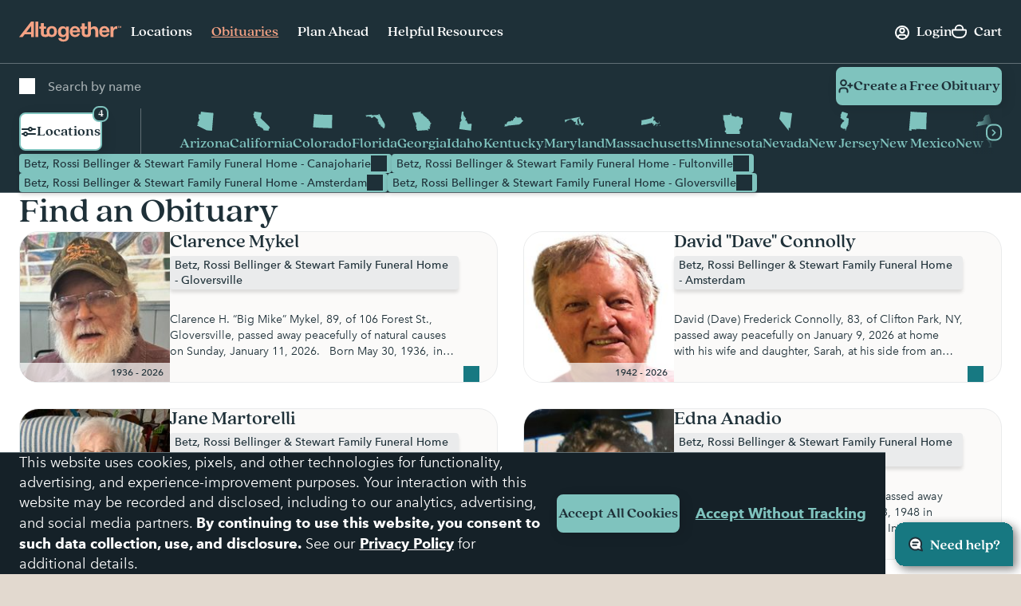

--- FILE ---
content_type: text/html; charset=utf-8
request_url: https://www.google.com/recaptcha/api2/anchor?ar=1&k=6LehRy4pAAAAAAfiQZpSFwEE85TC7rOBS8KZZI_j&co=aHR0cHM6Ly93d3cuYWx0b2dldGhlcmZ1bmVyYWwuY29tOjQ0Mw..&hl=en&v=PoyoqOPhxBO7pBk68S4YbpHZ&size=invisible&anchor-ms=20000&execute-ms=30000&cb=yib6cgw5amqt
body_size: 48631
content:
<!DOCTYPE HTML><html dir="ltr" lang="en"><head><meta http-equiv="Content-Type" content="text/html; charset=UTF-8">
<meta http-equiv="X-UA-Compatible" content="IE=edge">
<title>reCAPTCHA</title>
<style type="text/css">
/* cyrillic-ext */
@font-face {
  font-family: 'Roboto';
  font-style: normal;
  font-weight: 400;
  font-stretch: 100%;
  src: url(//fonts.gstatic.com/s/roboto/v48/KFO7CnqEu92Fr1ME7kSn66aGLdTylUAMa3GUBHMdazTgWw.woff2) format('woff2');
  unicode-range: U+0460-052F, U+1C80-1C8A, U+20B4, U+2DE0-2DFF, U+A640-A69F, U+FE2E-FE2F;
}
/* cyrillic */
@font-face {
  font-family: 'Roboto';
  font-style: normal;
  font-weight: 400;
  font-stretch: 100%;
  src: url(//fonts.gstatic.com/s/roboto/v48/KFO7CnqEu92Fr1ME7kSn66aGLdTylUAMa3iUBHMdazTgWw.woff2) format('woff2');
  unicode-range: U+0301, U+0400-045F, U+0490-0491, U+04B0-04B1, U+2116;
}
/* greek-ext */
@font-face {
  font-family: 'Roboto';
  font-style: normal;
  font-weight: 400;
  font-stretch: 100%;
  src: url(//fonts.gstatic.com/s/roboto/v48/KFO7CnqEu92Fr1ME7kSn66aGLdTylUAMa3CUBHMdazTgWw.woff2) format('woff2');
  unicode-range: U+1F00-1FFF;
}
/* greek */
@font-face {
  font-family: 'Roboto';
  font-style: normal;
  font-weight: 400;
  font-stretch: 100%;
  src: url(//fonts.gstatic.com/s/roboto/v48/KFO7CnqEu92Fr1ME7kSn66aGLdTylUAMa3-UBHMdazTgWw.woff2) format('woff2');
  unicode-range: U+0370-0377, U+037A-037F, U+0384-038A, U+038C, U+038E-03A1, U+03A3-03FF;
}
/* math */
@font-face {
  font-family: 'Roboto';
  font-style: normal;
  font-weight: 400;
  font-stretch: 100%;
  src: url(//fonts.gstatic.com/s/roboto/v48/KFO7CnqEu92Fr1ME7kSn66aGLdTylUAMawCUBHMdazTgWw.woff2) format('woff2');
  unicode-range: U+0302-0303, U+0305, U+0307-0308, U+0310, U+0312, U+0315, U+031A, U+0326-0327, U+032C, U+032F-0330, U+0332-0333, U+0338, U+033A, U+0346, U+034D, U+0391-03A1, U+03A3-03A9, U+03B1-03C9, U+03D1, U+03D5-03D6, U+03F0-03F1, U+03F4-03F5, U+2016-2017, U+2034-2038, U+203C, U+2040, U+2043, U+2047, U+2050, U+2057, U+205F, U+2070-2071, U+2074-208E, U+2090-209C, U+20D0-20DC, U+20E1, U+20E5-20EF, U+2100-2112, U+2114-2115, U+2117-2121, U+2123-214F, U+2190, U+2192, U+2194-21AE, U+21B0-21E5, U+21F1-21F2, U+21F4-2211, U+2213-2214, U+2216-22FF, U+2308-230B, U+2310, U+2319, U+231C-2321, U+2336-237A, U+237C, U+2395, U+239B-23B7, U+23D0, U+23DC-23E1, U+2474-2475, U+25AF, U+25B3, U+25B7, U+25BD, U+25C1, U+25CA, U+25CC, U+25FB, U+266D-266F, U+27C0-27FF, U+2900-2AFF, U+2B0E-2B11, U+2B30-2B4C, U+2BFE, U+3030, U+FF5B, U+FF5D, U+1D400-1D7FF, U+1EE00-1EEFF;
}
/* symbols */
@font-face {
  font-family: 'Roboto';
  font-style: normal;
  font-weight: 400;
  font-stretch: 100%;
  src: url(//fonts.gstatic.com/s/roboto/v48/KFO7CnqEu92Fr1ME7kSn66aGLdTylUAMaxKUBHMdazTgWw.woff2) format('woff2');
  unicode-range: U+0001-000C, U+000E-001F, U+007F-009F, U+20DD-20E0, U+20E2-20E4, U+2150-218F, U+2190, U+2192, U+2194-2199, U+21AF, U+21E6-21F0, U+21F3, U+2218-2219, U+2299, U+22C4-22C6, U+2300-243F, U+2440-244A, U+2460-24FF, U+25A0-27BF, U+2800-28FF, U+2921-2922, U+2981, U+29BF, U+29EB, U+2B00-2BFF, U+4DC0-4DFF, U+FFF9-FFFB, U+10140-1018E, U+10190-1019C, U+101A0, U+101D0-101FD, U+102E0-102FB, U+10E60-10E7E, U+1D2C0-1D2D3, U+1D2E0-1D37F, U+1F000-1F0FF, U+1F100-1F1AD, U+1F1E6-1F1FF, U+1F30D-1F30F, U+1F315, U+1F31C, U+1F31E, U+1F320-1F32C, U+1F336, U+1F378, U+1F37D, U+1F382, U+1F393-1F39F, U+1F3A7-1F3A8, U+1F3AC-1F3AF, U+1F3C2, U+1F3C4-1F3C6, U+1F3CA-1F3CE, U+1F3D4-1F3E0, U+1F3ED, U+1F3F1-1F3F3, U+1F3F5-1F3F7, U+1F408, U+1F415, U+1F41F, U+1F426, U+1F43F, U+1F441-1F442, U+1F444, U+1F446-1F449, U+1F44C-1F44E, U+1F453, U+1F46A, U+1F47D, U+1F4A3, U+1F4B0, U+1F4B3, U+1F4B9, U+1F4BB, U+1F4BF, U+1F4C8-1F4CB, U+1F4D6, U+1F4DA, U+1F4DF, U+1F4E3-1F4E6, U+1F4EA-1F4ED, U+1F4F7, U+1F4F9-1F4FB, U+1F4FD-1F4FE, U+1F503, U+1F507-1F50B, U+1F50D, U+1F512-1F513, U+1F53E-1F54A, U+1F54F-1F5FA, U+1F610, U+1F650-1F67F, U+1F687, U+1F68D, U+1F691, U+1F694, U+1F698, U+1F6AD, U+1F6B2, U+1F6B9-1F6BA, U+1F6BC, U+1F6C6-1F6CF, U+1F6D3-1F6D7, U+1F6E0-1F6EA, U+1F6F0-1F6F3, U+1F6F7-1F6FC, U+1F700-1F7FF, U+1F800-1F80B, U+1F810-1F847, U+1F850-1F859, U+1F860-1F887, U+1F890-1F8AD, U+1F8B0-1F8BB, U+1F8C0-1F8C1, U+1F900-1F90B, U+1F93B, U+1F946, U+1F984, U+1F996, U+1F9E9, U+1FA00-1FA6F, U+1FA70-1FA7C, U+1FA80-1FA89, U+1FA8F-1FAC6, U+1FACE-1FADC, U+1FADF-1FAE9, U+1FAF0-1FAF8, U+1FB00-1FBFF;
}
/* vietnamese */
@font-face {
  font-family: 'Roboto';
  font-style: normal;
  font-weight: 400;
  font-stretch: 100%;
  src: url(//fonts.gstatic.com/s/roboto/v48/KFO7CnqEu92Fr1ME7kSn66aGLdTylUAMa3OUBHMdazTgWw.woff2) format('woff2');
  unicode-range: U+0102-0103, U+0110-0111, U+0128-0129, U+0168-0169, U+01A0-01A1, U+01AF-01B0, U+0300-0301, U+0303-0304, U+0308-0309, U+0323, U+0329, U+1EA0-1EF9, U+20AB;
}
/* latin-ext */
@font-face {
  font-family: 'Roboto';
  font-style: normal;
  font-weight: 400;
  font-stretch: 100%;
  src: url(//fonts.gstatic.com/s/roboto/v48/KFO7CnqEu92Fr1ME7kSn66aGLdTylUAMa3KUBHMdazTgWw.woff2) format('woff2');
  unicode-range: U+0100-02BA, U+02BD-02C5, U+02C7-02CC, U+02CE-02D7, U+02DD-02FF, U+0304, U+0308, U+0329, U+1D00-1DBF, U+1E00-1E9F, U+1EF2-1EFF, U+2020, U+20A0-20AB, U+20AD-20C0, U+2113, U+2C60-2C7F, U+A720-A7FF;
}
/* latin */
@font-face {
  font-family: 'Roboto';
  font-style: normal;
  font-weight: 400;
  font-stretch: 100%;
  src: url(//fonts.gstatic.com/s/roboto/v48/KFO7CnqEu92Fr1ME7kSn66aGLdTylUAMa3yUBHMdazQ.woff2) format('woff2');
  unicode-range: U+0000-00FF, U+0131, U+0152-0153, U+02BB-02BC, U+02C6, U+02DA, U+02DC, U+0304, U+0308, U+0329, U+2000-206F, U+20AC, U+2122, U+2191, U+2193, U+2212, U+2215, U+FEFF, U+FFFD;
}
/* cyrillic-ext */
@font-face {
  font-family: 'Roboto';
  font-style: normal;
  font-weight: 500;
  font-stretch: 100%;
  src: url(//fonts.gstatic.com/s/roboto/v48/KFO7CnqEu92Fr1ME7kSn66aGLdTylUAMa3GUBHMdazTgWw.woff2) format('woff2');
  unicode-range: U+0460-052F, U+1C80-1C8A, U+20B4, U+2DE0-2DFF, U+A640-A69F, U+FE2E-FE2F;
}
/* cyrillic */
@font-face {
  font-family: 'Roboto';
  font-style: normal;
  font-weight: 500;
  font-stretch: 100%;
  src: url(//fonts.gstatic.com/s/roboto/v48/KFO7CnqEu92Fr1ME7kSn66aGLdTylUAMa3iUBHMdazTgWw.woff2) format('woff2');
  unicode-range: U+0301, U+0400-045F, U+0490-0491, U+04B0-04B1, U+2116;
}
/* greek-ext */
@font-face {
  font-family: 'Roboto';
  font-style: normal;
  font-weight: 500;
  font-stretch: 100%;
  src: url(//fonts.gstatic.com/s/roboto/v48/KFO7CnqEu92Fr1ME7kSn66aGLdTylUAMa3CUBHMdazTgWw.woff2) format('woff2');
  unicode-range: U+1F00-1FFF;
}
/* greek */
@font-face {
  font-family: 'Roboto';
  font-style: normal;
  font-weight: 500;
  font-stretch: 100%;
  src: url(//fonts.gstatic.com/s/roboto/v48/KFO7CnqEu92Fr1ME7kSn66aGLdTylUAMa3-UBHMdazTgWw.woff2) format('woff2');
  unicode-range: U+0370-0377, U+037A-037F, U+0384-038A, U+038C, U+038E-03A1, U+03A3-03FF;
}
/* math */
@font-face {
  font-family: 'Roboto';
  font-style: normal;
  font-weight: 500;
  font-stretch: 100%;
  src: url(//fonts.gstatic.com/s/roboto/v48/KFO7CnqEu92Fr1ME7kSn66aGLdTylUAMawCUBHMdazTgWw.woff2) format('woff2');
  unicode-range: U+0302-0303, U+0305, U+0307-0308, U+0310, U+0312, U+0315, U+031A, U+0326-0327, U+032C, U+032F-0330, U+0332-0333, U+0338, U+033A, U+0346, U+034D, U+0391-03A1, U+03A3-03A9, U+03B1-03C9, U+03D1, U+03D5-03D6, U+03F0-03F1, U+03F4-03F5, U+2016-2017, U+2034-2038, U+203C, U+2040, U+2043, U+2047, U+2050, U+2057, U+205F, U+2070-2071, U+2074-208E, U+2090-209C, U+20D0-20DC, U+20E1, U+20E5-20EF, U+2100-2112, U+2114-2115, U+2117-2121, U+2123-214F, U+2190, U+2192, U+2194-21AE, U+21B0-21E5, U+21F1-21F2, U+21F4-2211, U+2213-2214, U+2216-22FF, U+2308-230B, U+2310, U+2319, U+231C-2321, U+2336-237A, U+237C, U+2395, U+239B-23B7, U+23D0, U+23DC-23E1, U+2474-2475, U+25AF, U+25B3, U+25B7, U+25BD, U+25C1, U+25CA, U+25CC, U+25FB, U+266D-266F, U+27C0-27FF, U+2900-2AFF, U+2B0E-2B11, U+2B30-2B4C, U+2BFE, U+3030, U+FF5B, U+FF5D, U+1D400-1D7FF, U+1EE00-1EEFF;
}
/* symbols */
@font-face {
  font-family: 'Roboto';
  font-style: normal;
  font-weight: 500;
  font-stretch: 100%;
  src: url(//fonts.gstatic.com/s/roboto/v48/KFO7CnqEu92Fr1ME7kSn66aGLdTylUAMaxKUBHMdazTgWw.woff2) format('woff2');
  unicode-range: U+0001-000C, U+000E-001F, U+007F-009F, U+20DD-20E0, U+20E2-20E4, U+2150-218F, U+2190, U+2192, U+2194-2199, U+21AF, U+21E6-21F0, U+21F3, U+2218-2219, U+2299, U+22C4-22C6, U+2300-243F, U+2440-244A, U+2460-24FF, U+25A0-27BF, U+2800-28FF, U+2921-2922, U+2981, U+29BF, U+29EB, U+2B00-2BFF, U+4DC0-4DFF, U+FFF9-FFFB, U+10140-1018E, U+10190-1019C, U+101A0, U+101D0-101FD, U+102E0-102FB, U+10E60-10E7E, U+1D2C0-1D2D3, U+1D2E0-1D37F, U+1F000-1F0FF, U+1F100-1F1AD, U+1F1E6-1F1FF, U+1F30D-1F30F, U+1F315, U+1F31C, U+1F31E, U+1F320-1F32C, U+1F336, U+1F378, U+1F37D, U+1F382, U+1F393-1F39F, U+1F3A7-1F3A8, U+1F3AC-1F3AF, U+1F3C2, U+1F3C4-1F3C6, U+1F3CA-1F3CE, U+1F3D4-1F3E0, U+1F3ED, U+1F3F1-1F3F3, U+1F3F5-1F3F7, U+1F408, U+1F415, U+1F41F, U+1F426, U+1F43F, U+1F441-1F442, U+1F444, U+1F446-1F449, U+1F44C-1F44E, U+1F453, U+1F46A, U+1F47D, U+1F4A3, U+1F4B0, U+1F4B3, U+1F4B9, U+1F4BB, U+1F4BF, U+1F4C8-1F4CB, U+1F4D6, U+1F4DA, U+1F4DF, U+1F4E3-1F4E6, U+1F4EA-1F4ED, U+1F4F7, U+1F4F9-1F4FB, U+1F4FD-1F4FE, U+1F503, U+1F507-1F50B, U+1F50D, U+1F512-1F513, U+1F53E-1F54A, U+1F54F-1F5FA, U+1F610, U+1F650-1F67F, U+1F687, U+1F68D, U+1F691, U+1F694, U+1F698, U+1F6AD, U+1F6B2, U+1F6B9-1F6BA, U+1F6BC, U+1F6C6-1F6CF, U+1F6D3-1F6D7, U+1F6E0-1F6EA, U+1F6F0-1F6F3, U+1F6F7-1F6FC, U+1F700-1F7FF, U+1F800-1F80B, U+1F810-1F847, U+1F850-1F859, U+1F860-1F887, U+1F890-1F8AD, U+1F8B0-1F8BB, U+1F8C0-1F8C1, U+1F900-1F90B, U+1F93B, U+1F946, U+1F984, U+1F996, U+1F9E9, U+1FA00-1FA6F, U+1FA70-1FA7C, U+1FA80-1FA89, U+1FA8F-1FAC6, U+1FACE-1FADC, U+1FADF-1FAE9, U+1FAF0-1FAF8, U+1FB00-1FBFF;
}
/* vietnamese */
@font-face {
  font-family: 'Roboto';
  font-style: normal;
  font-weight: 500;
  font-stretch: 100%;
  src: url(//fonts.gstatic.com/s/roboto/v48/KFO7CnqEu92Fr1ME7kSn66aGLdTylUAMa3OUBHMdazTgWw.woff2) format('woff2');
  unicode-range: U+0102-0103, U+0110-0111, U+0128-0129, U+0168-0169, U+01A0-01A1, U+01AF-01B0, U+0300-0301, U+0303-0304, U+0308-0309, U+0323, U+0329, U+1EA0-1EF9, U+20AB;
}
/* latin-ext */
@font-face {
  font-family: 'Roboto';
  font-style: normal;
  font-weight: 500;
  font-stretch: 100%;
  src: url(//fonts.gstatic.com/s/roboto/v48/KFO7CnqEu92Fr1ME7kSn66aGLdTylUAMa3KUBHMdazTgWw.woff2) format('woff2');
  unicode-range: U+0100-02BA, U+02BD-02C5, U+02C7-02CC, U+02CE-02D7, U+02DD-02FF, U+0304, U+0308, U+0329, U+1D00-1DBF, U+1E00-1E9F, U+1EF2-1EFF, U+2020, U+20A0-20AB, U+20AD-20C0, U+2113, U+2C60-2C7F, U+A720-A7FF;
}
/* latin */
@font-face {
  font-family: 'Roboto';
  font-style: normal;
  font-weight: 500;
  font-stretch: 100%;
  src: url(//fonts.gstatic.com/s/roboto/v48/KFO7CnqEu92Fr1ME7kSn66aGLdTylUAMa3yUBHMdazQ.woff2) format('woff2');
  unicode-range: U+0000-00FF, U+0131, U+0152-0153, U+02BB-02BC, U+02C6, U+02DA, U+02DC, U+0304, U+0308, U+0329, U+2000-206F, U+20AC, U+2122, U+2191, U+2193, U+2212, U+2215, U+FEFF, U+FFFD;
}
/* cyrillic-ext */
@font-face {
  font-family: 'Roboto';
  font-style: normal;
  font-weight: 900;
  font-stretch: 100%;
  src: url(//fonts.gstatic.com/s/roboto/v48/KFO7CnqEu92Fr1ME7kSn66aGLdTylUAMa3GUBHMdazTgWw.woff2) format('woff2');
  unicode-range: U+0460-052F, U+1C80-1C8A, U+20B4, U+2DE0-2DFF, U+A640-A69F, U+FE2E-FE2F;
}
/* cyrillic */
@font-face {
  font-family: 'Roboto';
  font-style: normal;
  font-weight: 900;
  font-stretch: 100%;
  src: url(//fonts.gstatic.com/s/roboto/v48/KFO7CnqEu92Fr1ME7kSn66aGLdTylUAMa3iUBHMdazTgWw.woff2) format('woff2');
  unicode-range: U+0301, U+0400-045F, U+0490-0491, U+04B0-04B1, U+2116;
}
/* greek-ext */
@font-face {
  font-family: 'Roboto';
  font-style: normal;
  font-weight: 900;
  font-stretch: 100%;
  src: url(//fonts.gstatic.com/s/roboto/v48/KFO7CnqEu92Fr1ME7kSn66aGLdTylUAMa3CUBHMdazTgWw.woff2) format('woff2');
  unicode-range: U+1F00-1FFF;
}
/* greek */
@font-face {
  font-family: 'Roboto';
  font-style: normal;
  font-weight: 900;
  font-stretch: 100%;
  src: url(//fonts.gstatic.com/s/roboto/v48/KFO7CnqEu92Fr1ME7kSn66aGLdTylUAMa3-UBHMdazTgWw.woff2) format('woff2');
  unicode-range: U+0370-0377, U+037A-037F, U+0384-038A, U+038C, U+038E-03A1, U+03A3-03FF;
}
/* math */
@font-face {
  font-family: 'Roboto';
  font-style: normal;
  font-weight: 900;
  font-stretch: 100%;
  src: url(//fonts.gstatic.com/s/roboto/v48/KFO7CnqEu92Fr1ME7kSn66aGLdTylUAMawCUBHMdazTgWw.woff2) format('woff2');
  unicode-range: U+0302-0303, U+0305, U+0307-0308, U+0310, U+0312, U+0315, U+031A, U+0326-0327, U+032C, U+032F-0330, U+0332-0333, U+0338, U+033A, U+0346, U+034D, U+0391-03A1, U+03A3-03A9, U+03B1-03C9, U+03D1, U+03D5-03D6, U+03F0-03F1, U+03F4-03F5, U+2016-2017, U+2034-2038, U+203C, U+2040, U+2043, U+2047, U+2050, U+2057, U+205F, U+2070-2071, U+2074-208E, U+2090-209C, U+20D0-20DC, U+20E1, U+20E5-20EF, U+2100-2112, U+2114-2115, U+2117-2121, U+2123-214F, U+2190, U+2192, U+2194-21AE, U+21B0-21E5, U+21F1-21F2, U+21F4-2211, U+2213-2214, U+2216-22FF, U+2308-230B, U+2310, U+2319, U+231C-2321, U+2336-237A, U+237C, U+2395, U+239B-23B7, U+23D0, U+23DC-23E1, U+2474-2475, U+25AF, U+25B3, U+25B7, U+25BD, U+25C1, U+25CA, U+25CC, U+25FB, U+266D-266F, U+27C0-27FF, U+2900-2AFF, U+2B0E-2B11, U+2B30-2B4C, U+2BFE, U+3030, U+FF5B, U+FF5D, U+1D400-1D7FF, U+1EE00-1EEFF;
}
/* symbols */
@font-face {
  font-family: 'Roboto';
  font-style: normal;
  font-weight: 900;
  font-stretch: 100%;
  src: url(//fonts.gstatic.com/s/roboto/v48/KFO7CnqEu92Fr1ME7kSn66aGLdTylUAMaxKUBHMdazTgWw.woff2) format('woff2');
  unicode-range: U+0001-000C, U+000E-001F, U+007F-009F, U+20DD-20E0, U+20E2-20E4, U+2150-218F, U+2190, U+2192, U+2194-2199, U+21AF, U+21E6-21F0, U+21F3, U+2218-2219, U+2299, U+22C4-22C6, U+2300-243F, U+2440-244A, U+2460-24FF, U+25A0-27BF, U+2800-28FF, U+2921-2922, U+2981, U+29BF, U+29EB, U+2B00-2BFF, U+4DC0-4DFF, U+FFF9-FFFB, U+10140-1018E, U+10190-1019C, U+101A0, U+101D0-101FD, U+102E0-102FB, U+10E60-10E7E, U+1D2C0-1D2D3, U+1D2E0-1D37F, U+1F000-1F0FF, U+1F100-1F1AD, U+1F1E6-1F1FF, U+1F30D-1F30F, U+1F315, U+1F31C, U+1F31E, U+1F320-1F32C, U+1F336, U+1F378, U+1F37D, U+1F382, U+1F393-1F39F, U+1F3A7-1F3A8, U+1F3AC-1F3AF, U+1F3C2, U+1F3C4-1F3C6, U+1F3CA-1F3CE, U+1F3D4-1F3E0, U+1F3ED, U+1F3F1-1F3F3, U+1F3F5-1F3F7, U+1F408, U+1F415, U+1F41F, U+1F426, U+1F43F, U+1F441-1F442, U+1F444, U+1F446-1F449, U+1F44C-1F44E, U+1F453, U+1F46A, U+1F47D, U+1F4A3, U+1F4B0, U+1F4B3, U+1F4B9, U+1F4BB, U+1F4BF, U+1F4C8-1F4CB, U+1F4D6, U+1F4DA, U+1F4DF, U+1F4E3-1F4E6, U+1F4EA-1F4ED, U+1F4F7, U+1F4F9-1F4FB, U+1F4FD-1F4FE, U+1F503, U+1F507-1F50B, U+1F50D, U+1F512-1F513, U+1F53E-1F54A, U+1F54F-1F5FA, U+1F610, U+1F650-1F67F, U+1F687, U+1F68D, U+1F691, U+1F694, U+1F698, U+1F6AD, U+1F6B2, U+1F6B9-1F6BA, U+1F6BC, U+1F6C6-1F6CF, U+1F6D3-1F6D7, U+1F6E0-1F6EA, U+1F6F0-1F6F3, U+1F6F7-1F6FC, U+1F700-1F7FF, U+1F800-1F80B, U+1F810-1F847, U+1F850-1F859, U+1F860-1F887, U+1F890-1F8AD, U+1F8B0-1F8BB, U+1F8C0-1F8C1, U+1F900-1F90B, U+1F93B, U+1F946, U+1F984, U+1F996, U+1F9E9, U+1FA00-1FA6F, U+1FA70-1FA7C, U+1FA80-1FA89, U+1FA8F-1FAC6, U+1FACE-1FADC, U+1FADF-1FAE9, U+1FAF0-1FAF8, U+1FB00-1FBFF;
}
/* vietnamese */
@font-face {
  font-family: 'Roboto';
  font-style: normal;
  font-weight: 900;
  font-stretch: 100%;
  src: url(//fonts.gstatic.com/s/roboto/v48/KFO7CnqEu92Fr1ME7kSn66aGLdTylUAMa3OUBHMdazTgWw.woff2) format('woff2');
  unicode-range: U+0102-0103, U+0110-0111, U+0128-0129, U+0168-0169, U+01A0-01A1, U+01AF-01B0, U+0300-0301, U+0303-0304, U+0308-0309, U+0323, U+0329, U+1EA0-1EF9, U+20AB;
}
/* latin-ext */
@font-face {
  font-family: 'Roboto';
  font-style: normal;
  font-weight: 900;
  font-stretch: 100%;
  src: url(//fonts.gstatic.com/s/roboto/v48/KFO7CnqEu92Fr1ME7kSn66aGLdTylUAMa3KUBHMdazTgWw.woff2) format('woff2');
  unicode-range: U+0100-02BA, U+02BD-02C5, U+02C7-02CC, U+02CE-02D7, U+02DD-02FF, U+0304, U+0308, U+0329, U+1D00-1DBF, U+1E00-1E9F, U+1EF2-1EFF, U+2020, U+20A0-20AB, U+20AD-20C0, U+2113, U+2C60-2C7F, U+A720-A7FF;
}
/* latin */
@font-face {
  font-family: 'Roboto';
  font-style: normal;
  font-weight: 900;
  font-stretch: 100%;
  src: url(//fonts.gstatic.com/s/roboto/v48/KFO7CnqEu92Fr1ME7kSn66aGLdTylUAMa3yUBHMdazQ.woff2) format('woff2');
  unicode-range: U+0000-00FF, U+0131, U+0152-0153, U+02BB-02BC, U+02C6, U+02DA, U+02DC, U+0304, U+0308, U+0329, U+2000-206F, U+20AC, U+2122, U+2191, U+2193, U+2212, U+2215, U+FEFF, U+FFFD;
}

</style>
<link rel="stylesheet" type="text/css" href="https://www.gstatic.com/recaptcha/releases/PoyoqOPhxBO7pBk68S4YbpHZ/styles__ltr.css">
<script nonce="5FfJyoN2CXvf0fMVq-Nh1A" type="text/javascript">window['__recaptcha_api'] = 'https://www.google.com/recaptcha/api2/';</script>
<script type="text/javascript" src="https://www.gstatic.com/recaptcha/releases/PoyoqOPhxBO7pBk68S4YbpHZ/recaptcha__en.js" nonce="5FfJyoN2CXvf0fMVq-Nh1A">
      
    </script></head>
<body><div id="rc-anchor-alert" class="rc-anchor-alert"></div>
<input type="hidden" id="recaptcha-token" value="[base64]">
<script type="text/javascript" nonce="5FfJyoN2CXvf0fMVq-Nh1A">
      recaptcha.anchor.Main.init("[\x22ainput\x22,[\x22bgdata\x22,\x22\x22,\[base64]/[base64]/[base64]/[base64]/cjw8ejpyPj4+eil9Y2F0Y2gobCl7dGhyb3cgbDt9fSxIPWZ1bmN0aW9uKHcsdCx6KXtpZih3PT0xOTR8fHc9PTIwOCl0LnZbd10/dC52W3ddLmNvbmNhdCh6KTp0LnZbd109b2Yoeix0KTtlbHNle2lmKHQuYkImJnchPTMxNylyZXR1cm47dz09NjZ8fHc9PTEyMnx8dz09NDcwfHx3PT00NHx8dz09NDE2fHx3PT0zOTd8fHc9PTQyMXx8dz09Njh8fHc9PTcwfHx3PT0xODQ/[base64]/[base64]/[base64]/bmV3IGRbVl0oSlswXSk6cD09Mj9uZXcgZFtWXShKWzBdLEpbMV0pOnA9PTM/bmV3IGRbVl0oSlswXSxKWzFdLEpbMl0pOnA9PTQ/[base64]/[base64]/[base64]/[base64]\x22,\[base64]\\u003d\x22,\x22ScK6N8KQw65eM2UAw5DCol/CvcOteEPDrW7Cq24Aw4TDtD1xGsKbwpzCpWfCvR5Bw5EPwqPCtGHCpxLDg0jDssKeM8Ozw5FBUMOUJ1jDssO2w5vDvH4IIsOAwo/DpWzCnn56J8KXV07DnsKZTwDCszzDusKUD8OqwqJ/AS3ChTrCujp1w7DDjFXDnMOawrIALRpvSiRGNg4zMsO6w5sBb3bDh8Ovw6/DlsODw5fDvHvDrMKxw7/[base64]/CkRvCh8OAT3VEZsOrE8Ofwo0xwpLCp8KgcX55w4zCuEJuwo0JDMOFeBgudgYBZcKww4vDo8ODwprCmsOdw5lFwpRkWgXDtMK4QVXCnwxRwqFrV8KDwqjCn8K9w5zDkMO8w6wWwosPw7vDhsKFJ8KpwrLDq1xCYHDCjsO/w7Bsw5k3wr4Awr/[base64]/UhY8HsO2SMO4NGkCT8KSw6bCvMO6wqPCmcKVZSfDlMK7wpTCojADw7p+wqzDlBXDrXrDlcOmw4HCpkYPUkZPwptuMAzDrlPCtnduBGh1HsKMYsK7wofCnHMmPzfCocK0w4jDpBLDpMKXw7PCpwRKw7ltZMOGMCtOYsO8SsOiw6/CkDXCplwsE3XCl8KcCntXcGF8w4HDpcO1DsOAw4YWw58FFXNncMKmfMKww6LDtcKXLcKFwrw+wrDDtxDDn8Oqw5jDvnQLw7cXw7LDtMK8JnwTF8OzMMK+f8O7wqtmw78gEznDkFIwTsKlwqMbwoDDpw3CpxLDuSLCvMOLwofCm8OUeR87YcOTw6DDjcODw4/Cq8OOPnzCnm/DtcOvdsKhw59hwrHCvcORwp5Qw6ZpZz04w43CjMOeMsOYw51IwrzDrWfChy7CqMO4w6HDmcO0ZcKSwo00wqjCu8OBwqRwwpHDlijDvBjDknwIwqTCuUDCrDZXfMKzTsO0w55Nw53DqcOUUMKyO3VtesOrw6HCr8OKw7jDjMKyw6/CrcOtPcKsZRHClGXDo8OIwpjDosOTw4XCjMKkI8Ocw40FeF1hE07DpsOBP8OkwqNyw5Maw77Ch8K2w58twpLDscKtYMKVw7VHw5IRLcOlXQTCrVrCoHwNw7nCuMKRDw3Cs30vLWLDhsKcR8Ouwpdnw7PDucOpCgJoD8O/J3NuQMOKRH/[base64]/DokXDv1DCusO7w7PCv2w7c1/[base64]/DlwrCisKvwrrDtsO+w4HDucO3wo5HYAPCu39fwqtYLsOpwrN8TMOKYiYIwpwUwod8wobDgH7DiRDDhEXDn10aQF5gNcKxZDXCk8Ojw7pRLcOWG8O6w5vCi2/[base64]/Dn8KJbTfCscKyDh89LSdwKVRsFlnDlwt7wokQwpdaGMOKT8K/[base64]/CisO/ZgMcwo3CnE/ChMKFwpQmKMKgwpDDgMK4KwTDscK5SHPChygnwr/CuCgFw4cTwqkvw5I6w6fDgcOPAcKCw6hTZTE9QcOpw51CwpUYYAhaAibClE7CkENfw6/DoWVFO3MDw5JpwpLDmcK4KMKow7/CkMKZJcKmE8OKwpEqw7DCo1F8wqBRwpJHEsOMw5LCsMOZY0fCgcKXwolnCsO4wrjCq8KcCcOZwpo/ay3DrWoow47CrzHDlMO+Z8OLOARBw43Crw8WwolpacKuEEfCtMKhw7E6w5DCtMOBTsKgwq00NsOCLMOhw5NMw5l+w6bDssOqwr8pwrDCisKqwq/DgMKiEMOvw6hQTF5CYMKLY1XCg1rCmRzDh8Ove30jwodOw64Pw7TChTYdw7TCucKlwpooGMO8wpHDljMDwqFSdG7CpWBaw7xLKxxVfCTDoCJnPkVKw5J/w6VRw6fCjsO9w6vDmGnDgTRXw6jCrGdoDB3CncOOdBgDwqgkTBDDocOywonDoTrDt8KgwqtYw6LDmcK8C8OTw6ckw6jCrcOKQMKFUcKBw4vCkDHCjMKXZsKpw754w5YwXsOlw5wFwrcJw6HDgADDrzPDlgZhO8KMT8KBd8KLw7IORzUGOsOqYBLCsyo/KcKww6Y+AwEEwoPDr3bCqMKPasOewrzDg3/Ds8OPw5vClE8Tw7vCkGfDp8Opw5wvVcKbFsKNw7XCvzcJAcOBw78TNsO3w79JwrtaL25cwoDDl8KtwrdsZcKLw6jCjwwaXsOsw5Z3I8K5wr5QDcOCwpnCkm3ClMOEVsOnd1/[base64]/Dt0nDnkNgw5Mqw60awoTDgwJpw6IuwpFdw4nCucKEwo5FSwxrHFIsA2PCumbCssOqw7BVw55tKcOjwpklbGdcw5MqwoPDn8KMwpppQyHDqcKBN8KBQ8KTw6TCi8OdFW3Dkw8TPcKFWMOPwrXCnllwPCABHsOHQMKgBMKDwrVRwq3CjcKHNCzChMOWw5tBwo0mw7/CikBLw7Iefw0xw5zCmUUyIWdYw7jDt04KbRLCoMOIaynCmcOtwoY0wohAcsOVIQ5LU8KVOGNLwrJgwoBywr3DgMK1w5hwPyF0wr8hP8OjwrfCp0lgfzFIw6c1CGvCtsKTw5gewqoGwoTDgMK+w6IUwptAwpvDmMKLw7/[base64]/CunbCosOpdcKXwoJETBjDjcOtw45aw6ccw47CncO5TcKaKgFWXcKFw4vCkcO5wqQyKMONw7nCv8KoWUJpYcK3w783wpUPS8Ojw7Asw44cX8Onw58twq9mScOvwqUtw7vDnCXDtH/CpMOywrEfwqrCjA7DrHhIV8Kqw4lmwovClMKXw5/Dmj/Du8KPw6VjdRfCnsKaw6nCgUzDtMO1wq7DhDzCicK3fcKiYm81R3zDkQfCk8KAe8KeCcK/[base64]/Cs8Onw6UoKgI5C8Omw6nDpnplwoDCtcKrbn/DosOjOcKmwrkMw4/[base64]/wpwNdXfDvcOwFRd8EcKSw6TCtDNnw4lLC0I8QBHCg2HCj8K8w4fDlsO3AifDocK1w4DDpsOlNCViEl/CqcOlTVrCoik6wpVww65XOGfDmMO/wp11HU06NsOjw58aPcKOw6kqAGR+XnHCnwZ3fsOvwos8wpfCpSHCjsOlwrNfdcK3Z31XLWkswrjDkcOsWcK3w5TDtDlKaU/CuXAMwrNSw7/Cl09PVgpDwrjCrCk6XngnLcO7BMK9w7knw5TDhCjDs2QPw5vDmTQnw6fCrS0+E8O7wpFSw5DDg8Okw57ChsKXMcOow6PDn30cw7VlwolAKMKqHMKlwrMWZcOmwoIcwrQRQcOPw5Z5JDHDlMKOwpoqw4FgRMKTCcOtwp/Ct8O2Rzd9Ui3CmRLCuiXDuMKcScO6wrXCv8OGOQ8AGQrClgQGLDt+M8KHw543wrQKWFwYJMOmwocnf8OTwplvZsOKw4Q6w4/CoQrCkihWHcKOwpzCncKFwpPDl8OMw7vCscKSw5rCgsOHw5AMwpEwPcOCUcOJw4Zhw7PCoyYGAmcsBsOdIhdwRsKtPSfDpSVTRVsqwpjCqcOuw6HCtsKZQ8OAR8KpXVBDw6d4wp3Dg3AsYcKidWDDg3jCrMKqPirCg8KkN8O3UjxeGsODCMO9HCXDtAF/wpcYwqw/bcOJwpTCvcK3wpLDusO8w7xcw6hsw4HCvnDCo8O4wpjCiD7CucOtwpIAWsKrCG/CosORCcK3QMKKwrbCn27Cq8K9WsOOBUMOw5fDt8KewowHA8KQwofDpRDDjcKAZ8KHw5lpw4XCq8OAwqTDhS8ew5Elw7jDoMO4GMKZw6DDpcKOd8ODcipew6gDwrxEwrrDihjCoMO4Iw0RwrXDj8O/YX0Nw6zDksK4w4cgwoHCnsO6w4rDmSp/W3fDjwINwrfDmcKgJjHCrMObFcK9AcObwo3Dsgt1wpjCs1MkPUvDgsO2VU1XLz99wpF5w79oEMKUWsK2bWEkGRLDusKmQAx8wpMcw7tPDcOPTG0EwpfDrXxdw6TCvV5FwrLCqMORYTVEXU87Jw8xwpjDr8O9w6Nlw6/[base64]/w4hIWsKJG0fCmyU/[base64]/CmmNtTMKjw5EcOcOqPEMrwp/DuMK9PlpKUsOKBsKFwoDChivClkYFL2dhwrPCnVDCv0LDiHdRJytWw7fCmULDtMKew7IBw45hcSN3wrQeFmI2EsOVw4k1w607w7cfwqLDmMKWw7DDhFzDuD/DnsK+aREueiHCnsOawq7DqX3CuQ8PJg7DicKoT8Ktw7w/ZcKEw6TCs8KJEMKYI8O8wpoRwp9nw5tSw7DCp0vCsgkkaMKHwoBIw7ItdwkBwro8w7bDn8KNw63Du29SZsKew6nCtXNRwrbDsMOsBcOBSSbCvjfDsn/CisKMUEDDo8OpW8Ofw6ppeCAVbCvDj8OEZDDDuGMaGTVSC3/CtnPDk8KOGMKtfcKWCGLDvDjDlmTDnH5pwp0GSsOmR8OpwrLCvA06Sm/CrMK2LHZ5w7Btw7kVw4s6HScQwop6KE3CjznCnWN+wrDCgsKkwpxpw7zDlMO6QGgeQcKFasOQwolwU8OAw5lfT1kSw6/CogIYG8OeccKCZcORwo02IMKMwo/CpH8uNh4Pe8O8A8KXw58dMlLDlkkgK8O6wq7DuFrDmRgiwofDsyTCksKdw47DpjEvRCd4PMOgwo0rT8KiwqLDvcKFwpnDsBd/w6VzUgFrX8OpwojCl2FpIMKcw7rDkgNtEU7DjBIMHMOqBMKXSB/DjMOrbcKmwos5wpLDji3Dpyd0GD1nBXjDscOwPUPDh8OjHsOVBUhaOcK/w4xqSsKYw5cbw5jCsAfDmsKEZVXDgznDvWbCpMKjw5Z7Z8KRwqPDmsOyDsOzw5LDvsOlwq1mwq/Dt8K0Ai44w6zDuXwEQCnCh8OZEcOhJwsoQMKOP8KQY3Iew48FNAbCszjCqA7CrcK4McOsIMKtwp54aEZEw6F5NsKzLwEcDgDDhcOpwrELU3pqwrtvwr/DgSPDhMOVw7TDlE42AQcBdywww4Zjw64Gw50JQsKNVsOTWsKJcWhZCxnCuVowWsO2HiIQwprDtC4zw7HCl3vCuWTCgcOPwrLCvcOPMcOOTsK0FCvDom/CsMOkw67Dk8OiJgfCvsOqXcK6wobDjRrDqMK4acOvEVdrVQQnKsKuwpPCsF/ChcKFDsOYw6DDnwHDtcO4wrgXwr8zw5k5NMOWKAjCrcKDwqbCjsKUw4gswqotHy7DtHYHcsOhw5XCnVrDiMOtccOxScKOw4h2w7nDlxrDkk16ScKpWcONDkhqQ8Osf8Ojw4AvNcOSaCbDjcKdw4vCpMKRdn/DkUEWb8KbAHHDq8OmwpIsw7VhIxRXZcKUeMKFw6PDuMKVwrTCvsO7w4zCvlfDqsK/wqJPHT/CiUDCssKmbsOqw67Dj1pkw5HDqTopwoTDqxLDgAc/[base64]/[base64]/CgyY8w78+w7DDqsOqwroVP1JVwoR3w5fDrAjCscORw7YPwopPwrUwQMO7wqzCuHRpwp48NGsMw4fDvk/CpAluwr8kw5TCgETCoRjDgMOUw69nNMKcw7jCgUx0AMOowqEVw5JwDMKwQcKHwqR3bCFfwpYywphfLTJPwogJw6pkw6svw7BbGUUNRS1kw6EBBzRdOMOneGjDhkVMWUFaw5ZMYsKmU1rDvnbCpUB4a3DDocKdwq9DaXjCikrDlm/Di8K6Y8OiVMOTwp14AsOGbsKMw799wrHDghBbw7ooNcOhwrTDtMO0fsOyXcOJagPCpMKXGcOFw4h4w7BZOX0/SsK6wpTChz/Dn0rDqmLDuMOQwpJ0wqlQwoDCkH9wLGhaw7ZoSDzDtlgRTwLCt0nConJSOh4ID2fCu8OlBMOCdcOkw5vCrT/DnsK5I8Olw6BXWcKiTl3ClsO5JHtNGMOpLHnDjcOWXGHCicKaw5bDtcOaXMK4MsKBJ0d6J2vDtcO0DkDCm8KPw7nDmcOwUyPDvA83I8OQYWTCvcKtw44pL8KOw7UzJsKpI8KYw5HDksKFwqjCqcOfw4ZvYMKbwrY/Ky59wrvCmsOeMx5FKQt1wqhcwphsWsOVScOnw7QgAcKWw7xuw6NRw5XDoVIGw7A7w4hKeykewqzDsmdSZsOUw5B3w7w6w5VSUcOZw7rDhsKBw7I8X8OFLlXDhAfCvMOfw4LDhn3CoQ3Dp8Kgw6/CownDqjjDsinDh8KpwqXCqcOoIsKKwqQhMsOGQsK8B8KgC8OLw5sKw4Ycw5DCjsKawpljGcKAw6HDo39AV8KPw6VKwrYnwplLw55paMKvCcOuDcK3BU89eCchSw7DvlnDm8KLEcOSwp5RbDEeKsOZwrPDnQnDmF5qKcKmw6/ChcO4w5nDqsKgHMOiw4zCsBHCmMOjwqTDimsKYMOmwotqwoQTwpNPwp09wqRvwqVQBVl/NMKfScKQw41QZMK7woXDvMKfw43DlMKHBsO0DkHDo8ONUTkDN8KjfGfDncKZWsKPQylwEsKVCHUXwrzDgDkmUsKow74vwqDCn8KOwrzDr8K/[base64]/CtF8KwrM7ZsKFI8KQwrzDvhAuw5/CrsOuUMO5wplzw5Aewq/CgCUrE1vCoUrCmsO0w6LCg3LCtmwqSzgiNMKGw7Fzwp/Di8KawrfDs33DtRUiwrkyVcKewofDpsKHw4HCnhsbwrp3DMKVwqXCu8OKdVgRwrovJsOKQsK/w5QIISHDhWogwqjCjMKGcV03XFPCi8K4UsOZw5HDrcKZOcOGw4kPNcOsSmjDtEHCr8KKTsOqw63DnMK3wolkYCQRwqJ+fS/DgMOXw6ZkcznDu0rCq8O4wo44QzkkwpXCsyc4w5pgBi7DgcOTw47Cn3dUw5JbwpjCvh3DqwYxw7DDqGzDnMKmw6xHUcKawrjCmUbCnkbClMKFwq4ODFw/w4xewrATccK4IsOpwobDsVvComTCncKxbyVpV8KkwqrCu8Owwo/DhsKoKBxLRibDpQHDqsO5aX8PccKFd8O5w4DDqsKAM8K5w44uPcKZwoFbSMKUw7HDi1pjw5XCqMKCVsKlw748wohMw5fCnMKRQsKQwoJIw6XDssOSEXzDjkx6w7/CqsOcSAPCgiTCgMKiVcOxBCjDsMKRdcO9DRE3wrZgTsKvUyZmwrcVcWVbwowtw4NqCcKTWMORwoZvH0PDswLDogARwqLCtMO3wqlsIsK+w7PDlF/Dtw3CpCVoBMO1wqTChRHCucK0FsKBLsOiw7cXwpgSfnJub3bDkMOLTzrDucOqw5fCncKtGhYvc8K/wqFawovCu0NoXQdQwphuw40CPFxSdMKgw7plQnjCqUjCqAQQwo7DnMOyw6IXw7bDgjpIw4fDvsKgZMOwG1A7VAg2w7LDtUnDj3dlDkrDvcOjQcKTw7k2w7JkPcKQwpjDigPDiQl/[base64]/DgW5XasKABMO/wprDrFfDrcO4RcKxw5PDk8K9CAZ3wqrCpkHDqBrDjGJPd8ObUyhDEcKtwoLClsKQaV7CgwnDlSjCmMOgw7htwqRlVsO0w4/DmMKJw5kewoZPI8OFO0diwpoudFrDiMKIUsO4w7vCk2EMQBjDoSPDl8K+woTCk8OywqnDhwkhw6/Dj1/CgsOHw7APwq3CigBQT8KwE8Kyw6zCocOvNFHCj2hSw5LCqMOJwqtdw5zDp1/[base64]/JWwdK8O0A214ZQfCjsO7RWBTaFQQw5PCrMOxwobDuMO+WnowBsKhwo0qwrQww6vDscKgEjjDtUJ0cMOlfDzCkMOCAjDDp8KXDsO3w7xOwrLChQ/DpH3CsjDCqGXCtmnDvsKWMCcGw6svwrMkSMKGNsK8Hx0OZz/CiyDDrwTDtnfCs3DDlMO0w4J3w6jDvcKrLEPCuy3Cv8KFfg/DjkvCq8KWw6tZS8KsHmhkw4TChkXCijfCvMKBBMOmw7bDv2I6bkTCiTXDmlnCjTEOd23CgsOKw5hMw5PDusKGIEzCtx8DL2rDsMK6wqTDhHTDr8OVMwHDosOcIkESw65yw6jCosKJTRnDscOwLR1dR8KaLlDDhj3CtsK3ClnCq24WUMK9wovCvsKWTMOfw5/Ctg5vwodOwrA0TwvCisK6NsKFw6AODm5abAY7DsOeAHl8DzjDvzgKByhUw5fCuCfCj8ODwo/DhMOEwo0hBG3DlcOBw5sCGRjDjMOuATJ8wqouQkh9bMO5w7rDvcKlw49uw4xwSAzCnk1KEcKDw6p/[base64]/CpD3Cr8OaMWjCiMKkw7FIwqDCm07CgcOBMMK6w4M5JUo1wovCmDVbbQTDqxE6UzsDw6EDw5jDnMOWw6osPAMgEB0EwrjDu2zClj46GcKZKyrDp8OtMznDmkDCs8KDaAokXsKOw4PCn081w67DhcO2MsOywqTChcOiw4cbw77DlcKuUyvCmURSw6/[base64]/bcOlw4NYwpscZk3CjTzCsG87wrcVw5TDhsKQwrPDocOgKD1ewpUBRcKbfHQnCx/CkX9BbSpYwpwubEVkcHVTfHBzAgk3w7tCCkLCjcO/V8OrwqHDjA7Do8OhK8OGe1dawo3DmsKHbjAjwocYQsK1w67Cjw3DucKWV1fCi8OTw5zDjMOnw5MQwr3CnsOWbm8Qw6fCmmrCgx7ClG0TFgwTVl4+wo/Ct8OQwotLw4LClsK/dHnDo8KeSAzClgrDhTPDjitTw7wEw7/CsRZ0w4fCrAJrBFTCoAoJREXCqhQgw6fDq8OKHsOJwqjClMK1NMKqJcKOw6Mnw45nwrfCn2DCohIKw5HCuSF+wpvDqwDDuMOuAcOdZUpvFcO8PTkewrHCkcOUw7sBfsKsWnfCrzzDkjHCkcK+ES5wX8O4w6XCoCjCksOGwrXDvk9MeGHCo8Olw4vCtcO/wrzChAlEwoXDtcO2wq9Xw4UZwp04PRULw7zDosK2MSjDosO0ciPDrWfDtsOhG2BowppAwrscw5Egw4rDsz0lw6QyF8Kow6YOwpfDtCktSMO0wrzCuMOpeMKrKwxsTC8BfQDDjMODasOoS8KpwqIMN8OlLcOpd8K2ScKOwo/CnAbDghVQRQjCr8KTWj3DncKvw7/[base64]/CoMOrwpFew5ZcPyXDtC9LwrZhw5ldDynCmQ4NE8OWWRc3CTbDm8KTw6fDpH/[base64]/CisK1AHlqFjzDqRHDkQ4zJcKyNDXDqsKXw5EZGgcjwqnDu8KMf3DDp2QCw4DDiTcdT8OvUMOWw6oXwpEMQVUPwpnCuHbCjMKhCjcvQEcoGE3CksOnbQjDkxDCh2U+GcOVw7fCrcO1NQJiw60aw77Cj2tiZx/DrSdfwosmwqtNehIPGcOuw7TCvMK1woEgw7zCr8KHdSvCmcO/[base64]/[base64]/wpjDrMOPw6oQbGQRejrDmSQAf8KWwoQMw6TDpMObw4zCuMO0w7Atw4YvDMOnwqEzw5BjDcOgwpXDgFvCtsOaw7HDhsOuEsKtUMKAwpsDAsOzXcOFf1PCk8Kgw4nDmDDCvMK+wrYVwpnCjcKlwpzCvV5xwrbCh8OlB8OBAsOTOsOCO8OUwrdUwr/CqsKcw57Dp8Ouw6PDjcOnR8KXw4Q/w7hUGMK1w4kCwpvDri4eXFgrw4hEw7V6NVpVYcKTw4HCrsKkw7fChzbDrAMlIsO9esOdVsOJw7LCg8KBDRfDuGVaOinDpMOnMMOvBEEFc8O3AFfDk8KDOMK/wr/Cj8OaO8KawrLCuVTDiA7CmEXCvsOPw6fDjcKiMUsJATFmGg/ClsOuw6vCssKGwojCpMOVZsKVMDNgIW4uw5YJZ8OcCj/DtMKbwpsJw7vCnFI5wqfCscKXwrHCtyPDncOPwrTDsMK3wp5rwpEmFMKJwpbDsMKZbMOnOsOWwoXCssK+FErCuRTDlBvCvsOWw41zWUJAEMK0wro9K8OBw6/[base64]/DjMOOwqR6D8KZwqDDicOUZcOqacK+worCmsKnw43DnhY1w6jCtMKQRMK6BMOyf8KpKkTClGrDtMODFMOKQQ4DwoRDwoLCimDDhUccLsK3D0DCoVAKwqooFVXDpCTCrWzCjm/Dr8Onw7rDnMOwwp3CpSPDtmzDi8ODwolFPcK1w700w6nCr1UXwo0JJxTDogDDtcKswqYpUHnCrSrChcOAbknDongyLVEEwrcGL8K2wrvCosOMTMOYHjZ0Xh8jwrZjw6fCt8OHeEQue8KPw7kPw4FnRmE1Li7DlMKfdCUpWD7DhsORwp/DkX/CpsOfWkNeBzLCrsOjO0nDp8OGw4DDuS7DlAQtVcKpw45Xw6jDqyEswrXDi3g+L8OCw7Vvw6NZw4FWO8K/VcKiKsOvTcK6woUYwpYuw5IET8OlY8OWIMOMwp3CjsO1woHCo0NTw7/CrU8UKcO9X8K5a8KTZcOdCyxqQMOow5HDqcOJwoPCkcKxT19kUMKyd1NRw6fDuMKNw6nCrMKZAsObBh8LaAR4LjgHacKda8KpwrvDgcKtwpw+wonDqsOBw6EmQcKUKMKUQMKXw5d5w6PDkcK1w6HDpcOiwrhaC2zCpUzCq8O+VHvDpsKgw5vDlxjDkWHCtcKfwql/[base64]/DuTPCosKqw4UmdGQ2ZcOMw7XDm8OfH8OawpRRwpsww6hnBsKwwpVpw7YawqV7FcO4CyRtbcKTw4UwwpPDlMOdwrlxw7XDiQ3DtxPCusOLCnxiA8K5NsKfFHA4wqNdwoxXwoERwrM1wqHCsTLDo8ObNcKbw5dBw4/CnMKwc8KSw4DDmTN7DCDDuzTDhMK/J8K0VcO+HTJtw687w4rDqnQcwqDDok0TVMOnT1LCsMOIC8O1eCtaCMKbw4EAw5Ngw6XDpRLCggtiw6xqeXjDm8K/w7TDpcO8w5szQnUow59CwqrDu8OPw4gtwoA9wq7Cphs+w6p/[base64]/DjBvDsHtyVMKQUsKXwpzCscOgw6Ipw5jCv8K6w5ojbi9NSwYWwqBRw6bDtMOcJsKkPQ7Ck8K2wpjDhMOlLcO6RMKeEcKiYsK6PAvDuVvCqg3DlQ3CocOYNiLCmXvDvcKYw6IEwrnDlgtMwo/Dr8O8acKea0xIVUgfw4ZmVMKywqbDi1lWLsKSwpUyw7AjCkLCoHV6WEgTHzPCj1tHYz/DggvDhltFwp3DkGhjworCjcK/[base64]/CgsOpw70WacKvwrEiw4PDjGRmQsOxXgDDqsOTXSTDj0HCq33CvcKZwrTCpsKVLCfClcKxCxEbwrMICCdTw51aTUPCr0/[base64]/DpB/CosKQBCvClgQ9E8K0G2/DhMOlAXXDtMOxbcO6Lxs8w7jCvcO3JDrDp8KoW3XCinYrwpkWwr82wrsswrgBwqk1TVLDtV7DnMOtInoOLjLDp8KtwpVtbH/CnsOrcRrCnxzDs8KrAMKfCMKrH8O2w4lPwpTDvHvChEzDuwc8w6TCjMKpSyNsw55VPsO+U8OQw5YgHMOKGxhIBEMZwpIjBRnCtybCkMK3cVHDg8OUwpzDi8KULGARw6LCjsKJw7HDswXDuw5Ra212IMKcWsOyN8O6IcOvwqAsw7/CmsOdB8OlYlzDnmgzwrAcD8K8w5nCocOOw5IMwrIGFl7DqSPDnh7DhTTClCMXw50sPX1oNkFkwo1JdsK1wrjDkm/[base64]/CnnxBw57CgMODw4RkSAYfAcODwqDDqsOEdcOsw6VawrN1asOywroSRcKUBlAVIHVjwq/CisOSwrPCksOnLk0zwod4SMKHQ1PCrkvCp8OKw48VC3Flwopgw7YqTcOnK8OTw5srY3l2XzXCr8O1TMORfsKBFsOhwqIIwqMQwqbCqcKZw7dCPUTDjsKhw7cffjHDh8KZwrPDisO5w5c4wohVXAvDvinCjGbCg8O/w7vDnxcbKcOgwr/DnHlkK23Cnj0gwqBmF8OYYXxJZFzDsHJnw4VYw4zDiirDtwJVw5UGc0zCjFjDk8Oawpp8Nl3DpsOCw7bCl8ODw5ZmX8O8b2zDjcOUB11Cw5MLDilKVcKdKcKOOzrDkigaBTHCuGgXw5Z4HXTChMOyKcO6w6/[base64]/[base64]/DrCPDlgYnwpHCqmLCgMKJPRgARQdIahvDrztew63DrFHDlsK9w7/DhAzDssOASMKww5rCmcKWMsO7Kx3DkXcff8OWH0rCrcKzEMKbTsKswpzCoMK5w4kmwqLCjnPDhBpXc1pSU3vCklzDr8KFBMOIw4fCucOjwpnCrMKOw4ZuDH1IJxI7G2ALfcKHwpTChyPDq20SwoE5w5bDqcK5w5EYw53CjcOSfA4/wps/VcKsAznDgsOjW8OoIwwRw6/Cn1fCqsKCaGM1PMOgwoPDoSAjwprDkcO+w4Vnw4bCuzd/FsKQR8OJB3XDp8KtXlJpwoAZTsOkD1zDoV51wrs7woc2wo0HTinCmA3CoGjDgCXDgzXDv8OKCiducCA8wqfDgDg3w7/Ch8OWw74IwqHDncOgZU9Zw6xrwph8ccKBAlzCrVzDuMKValVWE2HCkcKxOj7DrX4zw6p6w4EHLVIoZX7Dp8O6RE/DrsKIVcOoNsOjwqx7KsKLVXBAwpPDo0rCi189w4EVRyQRw7thwqTDkl/[base64]/Dm38Mw5HCjcKcwpIzw6IaRsKUwpnCnAnDnsKQwpLDkcKMAsKSTBnDhArChmLDusKLwoDCjsOww4dVwpUBw7LDr1XCscOwwrDDmF/[base64]/[base64]/DuQLDs8K/w7dKVA53w4sTwrPDo8K8w7F1wr/DijwVwrDCmMOMCglvwrRtw61ew7FzwrxyD8OJw5A5a2opRlDCi1JHOkUIw43Ch0VQVWXDhTbCuMKVJMO4EnPDmkwsP8Khwq/DsioUwq3DjyTCr8OiScK2LXA+asK1wrUTwqNFa8OzAsOFMzDDk8OHSW0LwoXCmmINPcOZw6/[base64]/[base64]/XcKKaTAPYMOUBsOGwq/[base64]/Dh8OxwqVhBcO7MCgZRG8QOinCs0bCoQ3CjlbDvVIvLMKbNsKywoTChT3Do1zDr8K3WB7DrsKNHsODwpjDqsK9TcOrPcKkw5xfERcpw6/DvmHCs8Kdw5zClCnCtFrCky9LwrTCj8KowpU9J8OTw4zCsxrDrMOvHD7DscO5w6sqfQd/[base64]/CicKeRmB/Ml7CvcO3JMK2S2s3DSXDv8KrSjwLHFVLw59Gw7tbNsKLw58cw4fCsSd7YlTCtMK9wod/wpcBHCUxw6PDjsKjO8KTT2LCk8O7w43CgcKHwrjDnsKUwo/DvgLCm8Kxw4YQwpjClMKsElPCjz51VsKPwo7Ct8O3wrwYw6ZJC8O+w5x/HsOlSMOCwqDDpSktwo/Dg8KYdsOEwoUvJXsMwphDw4jCtsKxwofCuBTCuMOQcRjDnsOOwpzDtxUNw7cOwqhkDcKxw7oywpbDvAwdGXpYwo/DgxvCulZbw4Eow73Dg8OAAMKfwqdQw4hOIsKyw4U8w6Brw7DCkl3DjMKWw7ZzTARew4RvBwDDjX/DulZaJiFaw7JXQDRYwoohK8O0acK+wqLDtHLDuMKZwobDncOKwoVea2nChnp1wqUuBcOCwpnClnB/CUjCu8KgGcOMcVdzw77ClAzCukVmw7wfw6LCgMKEQjNUemB1fMKERcK+VMOCw5rCr8Oow4lGwrkxDmjChMO3eRgcw6zCtcKtVAp2TsKYIS/CkCspw6g0IsO/wqsFwq9TZklNXEVhw4wOcMKYw7LDhXwJRCjDg8KUSkzCkMOSw7t2Izw+FHLDp0zCrMOKwp7DgcKIHMOWw5EIw73DisKjI8OSLsO3A1x1w75QKMOlwrtuw5/[base64]/wqfDiEkiLnXCgX5Tw7w/[base64]/CiANWGcO/wr7DlhjDpyrDkBrCnsKpwo9yJA/[base64]/CtsKAw4UlMjZ3TcK0SHrCkcKSVMKwwr0ew4IQw79+FksDwrDCjsKXw4/Cqw5zw79Wwpkmw6wiwrHDr1nCvjDCrsKDbhXDn8OIekLDrsKzIWrCtMOXKkMpcyk5w6vDjEg9w5d6w4c1woUbw5QVMiHCmlVXG8OHw5HDs8OqaMKxDwjDtEZuwqUowrPDt8OTfWFNw7DDtsKyIDHDjMKJw6vCnTTDisKLwrwLOcKMw7hIfT/[base64]/eMKQSRzCqBtOwrAJDVfClmRABcO6wrbDn1rCsVhgXMOycg0uwpLDg2Qnw5Y0U8OvwrXCgcO1ecOrw4PChknCp25fw4VTwrnDosOOwpk9NMKTw43DkcKhw7YTO8KDWMOXNkXCpD/Cr8Obw5thTcKJO8Krw4B0M8Kaw67Dl18iw57CiwTDv1lFSAdRw40jXsKBwqLDgH7CisO7woPDlgNfI8OndcOgM3TCqmTCtyQMWSPDl24kKMObFVHDlMOSwrQPDmjCojnDkhLCnMKvBcKsKMKbw5/CrcObwqMYCERuw6/[base64]/wo5HVcKmPcOJwptGdcKmejrDhXJ1wqcOw7dSWjtQcMKEd8KSwrVLY8KIbcOHZVUHwoHDvjnDj8K8wr5PKmUvSjMdw7jDnMOQw7TChcOnEErCol9zTMOJw5RQT8Kaw5/CoQ9zw4nCisKIJCx/wqYfS8OaA8K3wr1KCWLDtn5CRcOuGiDDmMK3GsOYHVPDpEzCrsOdRgdUw70GwrjDljDCuBHDkG/[base64]/w4jCvsKLwoImDsOewrTCvhoQIsOewpU2SXlobsOZwohECh9twosEwr1qwp/DjMO0w5FPw41Rw5TDngpEVcKnw5HDgMKKw4DDv1vCncOrFWU4w5UdNcKHw7NzJVPCjW/CnUkkwqfDvA7DhX7CtcKTasOcwrd1wobCrXnDo3rDh8O7eR3DmMODdcKgw63DvCpVPHnCjMOHQ2XDvn5yw7rCoMKuCFLChMKawrwwwrhaHcK1NsO3J3TCmS/CthAjw6BzXlrCs8KRw67Cv8Osw4fCisODw5gdwoplwpzCnsKOwobCpcOxwpt1w53Ci0XDnHBUw5fCqcKlw7bDnsOZwrnDtMKLUWPDg8K/V2coFsO3KcKuXFbCl8OUw6Ycw5fCo8OxwoDDpxRfV8KtLMK+wrHCtsO9AwvCsjNOw6rDkcKQwoHDrcKrwocOw7MAw6vDtcOsw6zDkcKuFMKycT/DlcKBEMKMS13DqMK/FgLCrcOFXHPCncKgf8KiRMOMwokYw5YuwrtnwpXDgDHCvMOlfsKow7/DmBfDnkAYLRTCq3UKeVXDjijCiFXDtjzChsOAw4RIw5bDmcOkwrZxw5YffylhwoQwScOxYsOWZMKLwp9awrMjw7nClhXDocO0QMK/[base64]/AyPCk8O0wrPCnMOYwqHCo27CvsKKdjLDrMKVw4pJw7DDkj00w45bAsO4W8KHwoTCu8O/RU14w5DDrwkOeCd8e8OAwppMasOAwozCokzChTdibMOSMl3CvsO7wr7CrMK/woHDhX5fZyggWS9hJ8Olw693ZFbDqsKyO8Odbx7ChTzCrxrCssKjw5LChgjCqMKqwqXCqMK9CMORZ8K3L0fCtz0lV8OiwpbCl8KiwrTDrsK+w5J/wolgw5jDrcKfSMKHwpHCghDCo8KGeGPCg8O7wrlBPwDCpsKGHMOeKcKiw5DCrsKMcRPCknDCucKOw5k6w4lmw5tmTkYrOUdDwpvCkhbDvwt/EDNOw48ecA4jB8OeH2RZw4QBPAYuwoUBdcK/cMKkWhnDkDzDjMKnw6/Cql7CgcOqYDEkGTrCl8K1w77CscK/[base64]/ChSMhBWsqwpUgLsKhwp/CjMKOw5Fywr/CvcONbsOXwrjCjMOQUl3CnsKGwrokw702w4pRX34Mw7RuPGl3G8KxdnXDtVQ5NHEFw4/DosKbVsOiVsO8w7oEw5RMwrLCo8KcwpHCh8KVeR7DtwnDkXBmZ0/ChcOnwqxneQtQw5/CpgBawo7Cq8Kgc8ODwpYFw5BFwrRuw4hMwoPDshTCpE/ClUzCvCrCs0huP8OlVMOReGXCszjDiCh/[base64]/[base64]/UlQOwrTCgcKlw7hZwrJZw5HDjcKSwocNw6k6wr7DoDvCsR7CgMK6wo3DoDHCgG/[base64]/w4zCl8KMQnPCgDrDmjfDqcKpwrFEwp7DgQgDw5FQw6pREMKFwpnCoQ7DusKuY8KFNmBLHMKMRgDCncOMFWJCAcKkA8Klw6dXwpfCnDRjA8OYwqsHRSbDrsO9w4XDlMKiwp91w6/[base64]/[base64]/Ckh1uCcK/G2jDrhxAw7hzwoVXwpDDsngxwrtQwqfDpsOXw4Zbwq/DgMKbKQ9VCcK0W8OqOMKTw4bCsAnCoTDDhHwbwpXChBHDnkkIEcK7w4DCrMO9wr/[base64]/NsOXw7UQw5zCuwlfOH46DcONwoweSV1MEnBqw7cLw5V2Eid7AMKjwphgw7weHF5AIgtHCjrDrsOdG3hQwqrCtsKBdMKZTH3CnA/CixFBTxLDtsOYfMKuUMOCwoDDvkDDkktBw5fDrQvCtMK/wqwYasOYw7RHwpY2wqTCscOmw6nDkMKiBMOvLCsiGsKOf3kEfMKcw4/[base64]/wrzCqmhGw6t4w4sjw5lsw5DCnsO1fMOtwq4WwqJaB8KaGsOfWgnCo2fDjMOeKMK+bMKfwohMw5VBEcO/w58FwrxOw7QXAsKZw73CmsOsQk8bw4BNw7/DqsODYMO3w4XCqcOTwpJOwoDDmcKYw7fDr8OrHSkewrdSw4sBATBFw6xaBsOuPcOXwqRvwplCw63CncKOwqc7KcKVwrvCgMKjPlvDk8KwTzcRw69POWLDicOzBcOdwonDusK/[base64]/DncKxeMO9Zg7Dk0p3GSNbw4kLw6rDmsOkw659Z8KNwr55w7HDhwBXwrPCp3fCosOtRAtnwoglFERXwq/DkE/Dk8OdPsK/f3cLJMOQwr7DgiXCgMKHf8KywqrCtHHDllUgc8KBI2vCksKTwocPw7DDn27Dkldhw7p8UHTDi8KGXcKnw5nDg3ZXTDRhXsK6f8KtPxLCssOKQ8KLw5FkSsKJwohJPsKOwoAvd0nDvsKmw4bCo8O+w5ozXRxpwqLDhk9oan/[base64]\x22],null,[\x22conf\x22,null,\x226LehRy4pAAAAAAfiQZpSFwEE85TC7rOBS8KZZI_j\x22,0,null,null,null,1,[21,125,63,73,95,87,41,43,42,83,102,105,109,121],[1017145,188],0,null,null,null,null,0,null,0,null,700,1,null,0,\[base64]/76lBhnEnQkZnOKMAhk\\u003d\x22,0,1,null,null,1,null,0,0,null,null,null,0],\x22https://www.altogetherfuneral.com:443\x22,null,[3,1,1],null,null,null,1,3600,[\x22https://www.google.com/intl/en/policies/privacy/\x22,\x22https://www.google.com/intl/en/policies/terms/\x22],\x22SAPXW0HFUOiepojp4PmH7oscii0uFanND5hDPwzytJs\\u003d\x22,1,0,null,1,1768583619608,0,0,[225],null,[225,253,35],\x22RC-cYF8IF3bfXfyUg\x22,null,null,null,null,null,\x220dAFcWeA6-deFvNSGUJbUsWiWo0ECAM29PxGieRGSW2Yk3ZLS1s9C1ReqqF8uoMfx9qkenH8Yh9djMsNerJp6_s3LR61oNhR-5rQ\x22,1768666419600]");
    </script></body></html>

--- FILE ---
content_type: text/css
request_url: https://tags.srv.stackadapt.com/sa.css
body_size: -11
content:
:root {
    --sa-uid: '0-105d5659-f460-5398-6edc-2994b598942e';
}

--- FILE ---
content_type: application/javascript; charset=UTF-8
request_url: https://dev.visualwebsiteoptimizer.com/j.php?a=966383&u=https%3A%2F%2Fwww.altogetherfuneral.com%2Fobituaries%2F%3Fbids%3Ddffc7b2c-069d-11ef-8a37-a6e1a547cdf4%257Ce0c87204-069d-11ef-8a37-a6e1a547cdf4%257Cdf20413e-069d-11ef-b8a1-16dad070d26b%257Ce1002302-069d-11ef-8a37-a6e1a547cdf4&vn=2.1&x=true
body_size: 11143
content:
(function(){function _vwo_err(e){function gE(e,a){return"https://dev.visualwebsiteoptimizer.com/ee.gif?a=966383&s=j.php&_cu="+encodeURIComponent(window.location.href)+"&e="+encodeURIComponent(e&&e.message&&e.message.substring(0,1e3)+"&vn=")+(e&&e.code?"&code="+e.code:"")+(e&&e.type?"&type="+e.type:"")+(e&&e.status?"&status="+e.status:"")+(a||"")}var vwo_e=gE(e);try{typeof navigator.sendBeacon==="function"?navigator.sendBeacon(vwo_e):(new Image).src=vwo_e}catch(err){}}try{var extE=0,prevMode=false;window._VWO_Jphp_StartTime = (window.performance && typeof window.performance.now === 'function' ? window.performance.now() : new Date().getTime());;;(function(){window._VWO=window._VWO||{};var aC=window._vwo_code;if(typeof aC==='undefined'){window._vwo_mt='dupCode';return;}if(window._VWO.sCL){window._vwo_mt='dupCode';window._VWO.sCDD=true;try{if(aC){clearTimeout(window._vwo_settings_timer);var h=document.querySelectorAll('#_vis_opt_path_hides');var x=h[h.length>1?1:0];x&&x.remove();}}catch(e){}return;}window._VWO.sCL=true;;window._vwo_mt="live";var localPreviewObject={};var previewKey="_vis_preview_"+966383;var wL=window.location;;try{localPreviewObject[previewKey]=window.localStorage.getItem(previewKey);JSON.parse(localPreviewObject[previewKey])}catch(e){localPreviewObject[previewKey]=""}try{window._vwo_tm="";var getMode=function(e){var n;if(window.name.indexOf(e)>-1){n=window.name}else{n=wL.search.match("_vwo_m=([^&]*)");n=n&&atob(decodeURIComponent(n[1]))}return n&&JSON.parse(n)};var ccMode=getMode("_vwo_cc");if(window.name.indexOf("_vis_heatmap")>-1||window.name.indexOf("_vis_editor")>-1||ccMode||window.name.indexOf("_vis_preview")>-1){try{if(ccMode){window._vwo_mt=decodeURIComponent(wL.search.match("_vwo_m=([^&]*)")[1])}else if(window.name&&JSON.parse(window.name)){window._vwo_mt=window.name}}catch(e){if(window._vwo_tm)window._vwo_mt=window._vwo_tm}}else if(window._vwo_tm.length){window._vwo_mt=window._vwo_tm}else if(location.href.indexOf("_vis_opt_preview_combination")!==-1&&location.href.indexOf("_vis_test_id")!==-1){window._vwo_mt="sharedPreview"}else if(localPreviewObject[previewKey]){window._vwo_mt=JSON.stringify(localPreviewObject)}if(window._vwo_mt!=="live"){;if(typeof extE!=="undefined"){extE=1}if(!getMode("_vwo_cc")){(function(){var cParam='';try{if(window.VWO&&window.VWO.appliedCampaigns){var campaigns=window.VWO.appliedCampaigns;for(var cId in campaigns){if(campaigns.hasOwnProperty(cId)){var v=campaigns[cId].v;if(cId&&v){cParam='&c='+cId+'-'+v+'-1';break;}}}}}catch(e){}var prevMode=false;_vwo_code.load('https://dev.visualwebsiteoptimizer.com/j.php?mode='+encodeURIComponent(window._vwo_mt)+'&a=966383&f=1&u='+encodeURIComponent(window._vis_opt_url||document.URL)+'&eventArch=true'+'&x=true'+cParam,{sL:window._vwo_code.sL});if(window._vwo_code.sL){prevMode=true;}})();}else{(function(){window._vwo_code&&window._vwo_code.finish();_vwo_ccc={u:"/j.php?a=966383&u=https%3A%2F%2Fwww.altogetherfuneral.com%2Fobituaries%2F%3Fbids%3Ddffc7b2c-069d-11ef-8a37-a6e1a547cdf4%257Ce0c87204-069d-11ef-8a37-a6e1a547cdf4%257Cdf20413e-069d-11ef-b8a1-16dad070d26b%257Ce1002302-069d-11ef-8a37-a6e1a547cdf4&vn=2.1&x=true"};var s=document.createElement("script");s.src="https://app.vwo.com/visitor-behavior-analysis/dist/codechecker/cc.min.js?r="+Math.random();document.head.appendChild(s)})()}}}catch(e){var vwo_e=new Image;vwo_e.src="https://dev.visualwebsiteoptimizer.com/ee.gif?s=mode_det&e="+encodeURIComponent(e&&e.stack&&e.stack.substring(0,1e3)+"&vn=");aC&&window._vwo_code.finish()}})();
;;window._vwo_cookieDomain="altogetherfuneral.com";;;;_vwo_surveyAssetsBaseUrl="https://cdn.visualwebsiteoptimizer.com/";;if(prevMode){return}if(window._vwo_mt === "live"){window.VWO=window.VWO||[];window._vwo_acc_id=966383;window.VWO._=window.VWO._||{};;;window.VWO.visUuid="D6EB35317704A362A64A84B9F0EC93C6D|0f587da1941c9291431815766a0ae01d";
;_vwo_code.sT=_vwo_code.finished();(function(c,a,e,d,b,z,g,sT){if(window.VWO._&&window.VWO._.isBot)return;const cookiePrefix=window._vwoCc&&window._vwoCc.cookiePrefix||"";const useLocalStorage=sT==="ls";const cookieName=cookiePrefix+"_vwo_uuid_v2";const escapedCookieName=cookieName.replace(/([.*+?^${}()|[\]\\])/g,"\\$1");const cookieDomain=g;function getValue(){if(useLocalStorage){return localStorage.getItem(cookieName)}else{const regex=new RegExp("(^|;\\s*)"+escapedCookieName+"=([^;]*)");const match=e.cookie.match(regex);return match?decodeURIComponent(match[2]):null}}function setValue(value,days){if(useLocalStorage){localStorage.setItem(cookieName,value)}else{e.cookie=cookieName+"="+value+"; expires="+new Date(864e5*days+ +new Date).toGMTString()+"; domain="+cookieDomain+"; path=/"}}let existingValue=null;if(sT){const cookieRegex=new RegExp("(^|;\\s*)"+escapedCookieName+"=([^;]*)");const cookieMatch=e.cookie.match(cookieRegex);const cookieValue=cookieMatch?decodeURIComponent(cookieMatch[2]):null;const lsValue=localStorage.getItem(cookieName);if(useLocalStorage){if(lsValue){existingValue=lsValue;if(cookieValue){e.cookie=cookieName+"=; expires=Thu, 01 Jan 1970 00:00:01 GMT; domain="+cookieDomain+"; path=/"}}else if(cookieValue){localStorage.setItem(cookieName,cookieValue);e.cookie=cookieName+"=; expires=Thu, 01 Jan 1970 00:00:01 GMT; domain="+cookieDomain+"; path=/";existingValue=cookieValue}}else{if(cookieValue){existingValue=cookieValue;if(lsValue){localStorage.removeItem(cookieName)}}else if(lsValue){e.cookie=cookieName+"="+lsValue+"; expires="+new Date(864e5*366+ +new Date).toGMTString()+"; domain="+cookieDomain+"; path=/";localStorage.removeItem(cookieName);existingValue=lsValue}}a=existingValue||a}else{const regex=new RegExp("(^|;\\s*)"+escapedCookieName+"=([^;]*)");const match=e.cookie.match(regex);a=match?decodeURIComponent(match[2]):a}-1==e.cookie.indexOf("_vis_opt_out")&&-1==d.location.href.indexOf("vwo_opt_out=1")&&(window.VWO.visUuid=a),a=a.split("|"),b=new Image,g=window._vis_opt_domain||c||d.location.hostname.replace(/^www\./,""),b.src="https://dev.visualwebsiteoptimizer.com/v.gif?cd="+(window._vis_opt_cookieDays||0)+"&a=966383&d="+encodeURIComponent(d.location.hostname.replace(/^www\./,"") || c)+"&u="+a[0]+"&h="+a[1]+"&t="+z,d.vwo_iehack_queue=[b],setValue(a.join("|"),366)})("altogetherfuneral.com",window.VWO.visUuid,document,window,0,_vwo_code.sT,"altogetherfuneral.com","false"||null);
;clearTimeout(window._vwo_settings_timer);window._vwo_settings_timer=null;;;;;var vwoCode=window._vwo_code;if(vwoCode.filterConfig&&vwoCode.filterConfig.filterTime==="balanced"){vwoCode.removeLoaderAndOverlay()}var vwo_CIF=false;var UAP=false;;;var _vwo_style=document.getElementById('_vis_opt_path_hides'),_vwo_css=(vwoCode.hide_element_style?vwoCode.hide_element_style():'{opacity:0 !important;filter:alpha(opacity=0) !important;background:none !important;transition:none !important;}')+':root {--vwo-el-opacity:0 !important;--vwo-el-filter:alpha(opacity=0) !important;--vwo-el-bg:none !important;--vwo-el-ts:none !important;}',_vwo_text="" + _vwo_css;if (_vwo_style) { var e = _vwo_style.classList.contains("_vis_hide_layer") && _vwo_style; if (UAP && !UAP() && vwo_CIF && !vwo_CIF()) { e ? e.parentNode.removeChild(e) : _vwo_style.parentNode.removeChild(_vwo_style) } else { if (e) { var t = _vwo_style = document.createElement("style"), o = document.getElementsByTagName("head")[0], s = document.querySelector("#vwoCode"); t.setAttribute("id", "_vis_opt_path_hides"), s && t.setAttribute("nonce", s.nonce), t.setAttribute("type", "text/css"), o.appendChild(t) } if (_vwo_style.styleSheet) _vwo_style.styleSheet.cssText = _vwo_text; else { var l = document.createTextNode(_vwo_text); _vwo_style.appendChild(l) } e ? e.parentNode.removeChild(e) : _vwo_style.removeChild(_vwo_style.childNodes[0])}};window.VWO.ssMeta = { enabled: 0, noSS: 0 };;;VWO._=VWO._||{};window._vwo_clicks=false;VWO._.allSettings=(function(){return{dataStore:{campaigns:{28:{"status":"RUNNING","ep":1729523520000,"clickmap":0,"type":"ANALYZE_HEATMAP","segment_code":"true","multiple_domains":0,"ibe":1,"pc_traffic":100,"name":"Heatmap","exclude_url":"","mt":[],"comb_n":{"1":"website"},"stag":0,"triggers":[8950104],"urlRegex":"^.*$","sections":{"1":{"path":"","variation_names":{"1":"website"},"triggers":[],"variations":{"1":[]}}},"id":28,"metrics":[],"manual":false,"ss":null,"globalCode":[],"combs":{"1":1},"main":true,"goals":{"1":{"excludeUrl":"","mca":false,"pUrl":"^.*$","type":"ENGAGEMENT","urlRegex":"^.*$"}},"version":2}, 29:{"aK":1,"status":"RUNNING","ep":1729524374000,"clickmap":0,"type":"ANALYZE_RECORDING","segment_code":"true","multiple_domains":0,"version":2,"pc_traffic":100,"name":"Recording","exclude_url":"","stag":0,"triggers":[8950533],"mt":[],"bl":"","main":true,"metrics":[],"urlRegex":"^.*$","sections":{"1":{"path":"","triggers":[],"variations":{"1":[]}}},"id":29,"comb_n":{"1":"website"},"manual":false,"ss":null,"ibe":1,"combs":{"1":1},"globalCode":[],"goals":{"1":{"excludeUrl":"","mca":false,"pUrl":"^.*$","type":"ENGAGEMENT","urlRegex":"^.*$"}},"wl":""}, 105:{"status":"RUNNING","ep":1751914070000,"clickmap":0,"type":"INSIGHTS_METRIC","segment_code":"true","multiple_domains":0,"version":2,"pc_traffic":100,"name":"Location Phone Call Report","exclude_url":"","mt":{"1":"8668020"},"comb_n":[],"stag":0,"triggers":[15936059],"urlRegex":".*","sections":{"1":{"path":"","triggers":[],"variations":[]}},"id":105,"cEV":1,"manual":false,"metrics":[{"type":"m","metricId":975138,"id":1}],"ss":null,"combs":[],"globalCode":[],"goals":{"1":{"type":"CUSTOM_GOAL","mca":false,"identifier":"locationPhoneCall"}},"ibe":0}, 104:{"status":"RUNNING","ep":1751914048000,"clickmap":0,"type":"INSIGHTS_METRIC","segment_code":"true","multiple_domains":0,"version":2,"pc_traffic":100,"name":"Contact Us Submission - Success Report","exclude_url":"","mt":{"1":"8827905"},"comb_n":[],"stag":0,"triggers":[15936011],"urlRegex":".*","sections":{"1":{"path":"","triggers":[],"variations":[]}},"id":104,"cEV":1,"manual":false,"metrics":[{"type":"m","metricId":995910,"id":1}],"ss":null,"combs":[],"globalCode":[],"goals":{"1":{"type":"CUSTOM_GOAL","mca":false,"identifier":"contactUsSubmissionSuccess"}},"ibe":0}, 87:{"status":"RUNNING","ep":1747936207000,"clickmap":0,"type":"INSIGHTS_METRIC","segment_code":"true","multiple_domains":0,"version":2,"pc_traffic":100,"name":"Arrange Online Location CTA Report","exclude_url":"","mt":{"1":"8827842"},"comb_n":[],"stag":0,"triggers":[14503828],"urlRegex":".*","sections":{"1":{"path":"","triggers":[],"variations":[]}},"id":87,"cEV":1,"manual":false,"metrics":[{"type":"m","metricId":995904,"id":1}],"ss":null,"combs":[],"globalCode":[],"goals":{"1":{"type":"CUSTOM_GOAL","mca":false,"identifier":"arrangeOnlineLocationCta"}},"ibe":0}, 136:{"status":"RUNNING","ep":1759481963000,"ss":{"csa":0},"type":"VISUAL_AB","segment_code":"true","multiple_domains":0,"version":4,"ps":true,"pc_traffic":100,"muts":{"post":{"enabled":true,"refresh":true}},"name":"DEV [Altogether] - [A\/B - Featured Testimonials] [mabsb,mabsp,mabss,idacm,nclam,azsdm,azsdh,azsdb,kyclf,kycln,kyclv,gahmw,nycan,nyful,nyams,nyglo]","exclude_url":"","stag":0,"pg_config":["2993254"],"triggers":[20517883],"mt":{"7":"8828988","8":"9940012","9":"8829345","10":"9822912","1":"8668020","2":"8827842","3":"8827902","4":"8827905","11":"9859342"},"comb_n":{"2":"B-Test----Featured-Testimonials","1":"Version-A","3":"Initial"},"metrics":[{"type":"m","metricId":975138,"id":1},{"type":"m","metricId":995904,"id":2},{"type":"m","metricId":995907,"id":3},{"type":"m","metricId":995910,"id":4},{"type":"m","metricId":995940,"id":7},{"type":"m","metricId":1117537,"id":8},{"type":"m","metricId":995946,"id":9},{"type":"m","metricId":1102809,"id":10},{"type":"m","metricId":1106836,"id":11}],"pgre":true,"urlRegex":"","sections":{"1":{"variations":{"2":[{"amt":true,"t":"20517880","xpath":".l-page-content","tag":"C_966383_136_1_2_0"}],"1":[],"3":[{"t":"20517880","tag":"C_966383_136_1_3_0","amt":true,"rtag":"R_966383_136_1_3_0","cpath":".l-header-region:has(#testimonials)","xpath":".l-page-content"}]},"triggers":[],"path":"","variation_names":{"2":"B-Test----Featured-Testimonials","1":"Version-A","3":"Initial"},"segment":{"2":1,"1":1,"3":1},"globalWidgetSnippetIds":{"2":[],"1":[],"3":[]}}},"id":136,"cEV":1,"manual":false,"ibe":1,"clickmap":1,"combs":{"2":0.5,"1":0,"3":0.5},"globalCode":{"post":"GL_966383_136_post","pre":"GL_966383_136_pre"},"goals":{"7":{"type":"CUSTOM_GOAL","mca":false,"identifier":"locationSearchObituaries"},"8":{"type":"REVENUE_TRACKING","revenueProp":"revenue","mca":true,"identifier":"locationPhoneCall"},"9":{"type":"CUSTOM_GOAL","mca":false,"identifier":"locationPricingInteraction"},"10":{"type":"REVENUE_TRACKING","revenueProp":"timeSpent","mca":true,"identifier":"vwo_pageUnload"},"1":{"type":"CUSTOM_GOAL","mca":false,"identifier":"locationPhoneCall"},"2":{"type":"CUSTOM_GOAL","mca":false,"identifier":"arrangeOnlineLocationCta"},"3":{"type":"CUSTOM_GOAL","mca":false,"identifier":"contactUsButton"},"4":{"type":"CUSTOM_GOAL","mca":false,"identifier":"contactUsSubmissionSuccess"},"11":{"type":"CUSTOM_GOAL","mca":false,"identifier":"vwo_bounce"}},"varSegAllowed":false}, 131:{"status":"RUNNING","ep":1758696447000,"ss":{"csa":0},"type":"VISUAL_AB","segment_code":"true","multiple_domains":0,"version":4,"ps":true,"pc_traffic":100,"muts":{"post":{"enabled":true,"refresh":true}},"name":"Sandbox [Altogether] - [A\/B - Featured Testimonials] [mabsb,mabsp,mabss,idacm,nclam,azsdm,azsdh,azsdb,kyclf,kycln,kyclv,gahmw,nycan,nyful,nyams,nyglo]","exclude_url":"","stag":0,"pg_config":["2980696"],"triggers":[20395921],"mt":{"7":"8828988","8":"9940012","9":"8829345","10":"9822912","1":"8668020","2":"8827842","3":"8827902","4":"8827905","11":"9859342"},"comb_n":{"2":"B-Test----Featured-Testimonials","1":"Version-A","3":"Initial"},"metrics":[{"type":"m","metricId":975138,"id":1},{"type":"m","metricId":995904,"id":2},{"type":"m","metricId":995907,"id":3},{"type":"m","metricId":995910,"id":4},{"type":"m","metricId":995940,"id":7},{"type":"m","metricId":1117537,"id":8},{"type":"m","metricId":995946,"id":9},{"type":"m","metricId":1102809,"id":10},{"type":"m","metricId":1106836,"id":11}],"pgre":true,"urlRegex":"","sections":{"1":{"variations":{"2":[{"amt":true,"t":"20395873","xpath":".l-page-content","tag":"C_966383_131_1_2_0"}],"1":[],"3":[{"t":"20395873","tag":"C_966383_131_1_3_0","amt":true,"rtag":"R_966383_131_1_3_0","cpath":".l-header-region:has(#testimonials)","xpath":".l-page-content"}]},"triggers":[],"path":"","variation_names":{"2":"B-Test----Featured-Testimonials","1":"Version-A","3":"Initial"},"segment":{"2":1,"1":1,"3":1},"globalWidgetSnippetIds":{"2":[],"1":[],"3":[]}}},"id":131,"cEV":1,"manual":false,"ibe":1,"clickmap":1,"combs":{"2":0.5,"1":0,"3":0.5},"globalCode":{"post":"GL_966383_131_post","pre":"GL_966383_131_pre"},"goals":{"7":{"type":"CUSTOM_GOAL","mca":false,"identifier":"locationSearchObituaries"},"8":{"type":"REVENUE_TRACKING","revenueProp":"revenue","mca":true,"identifier":"locationPhoneCall"},"9":{"type":"CUSTOM_GOAL","mca":false,"identifier":"locationPricingInteraction"},"10":{"type":"REVENUE_TRACKING","revenueProp":"timeSpent","mca":true,"identifier":"vwo_pageUnload"},"1":{"type":"CUSTOM_GOAL","mca":false,"identifier":"locationPhoneCall"},"2":{"type":"CUSTOM_GOAL","mca":false,"identifier":"arrangeOnlineLocationCta"},"3":{"type":"CUSTOM_GOAL","mca":false,"identifier":"contactUsButton"},"4":{"type":"CUSTOM_GOAL","mca":false,"identifier":"contactUsSubmissionSuccess"},"11":{"type":"CUSTOM_GOAL","mca":false,"identifier":"vwo_bounce"}},"varSegAllowed":false}, 140:{"status":"RUNNING","ep":1761050596000,"ss":{"csa":0},"type":"VISUAL_AB","segment_code":"true","multiple_domains":0,"version":4,"ps":true,"pc_traffic":100,"muts":{"post":{"enabled":true,"refresh":true}},"name":"STG [Altogether] - [A\/B - Featured Testimonials] [mabsb,mabsp,mabss,idacm,nclam,azsdm,azsdh,azsdb,kyclf,kycln,kyclv,gahmw,nycan,nyful,nyams,nyglo]","exclude_url":"","stag":0,"pg_config":["3022120"],"triggers":["20603167"],"mt":{"7":"8828988","8":"9940012","9":"8829345","10":"9822912","1":"8668020","2":"8827842","3":"8827902","4":"8827905","11":"9859342"},"comb_n":{"2":"B-Test----Featured-Testimonials","1":"Version-A","3":"Initial"},"metrics":[{"type":"m","metricId":975138,"id":1},{"type":"m","metricId":995904,"id":2},{"type":"m","metricId":995907,"id":3},{"type":"m","metricId":995910,"id":4},{"type":"m","metricId":995940,"id":7},{"type":"m","metricId":1117537,"id":8},{"type":"m","metricId":995946,"id":9},{"type":"m","metricId":1102809,"id":10},{"type":"m","metricId":1106836,"id":11}],"pgre":true,"urlRegex":"","sections":{"1":{"variations":{"2":[{"amt":true,"t":"20603164","xpath":".l-page-content","tag":"C_966383_140_1_2_0"}],"1":[],"3":[{"t":"20603164","tag":"C_966383_140_1_3_0","amt":true,"rtag":"R_966383_140_1_3_0","cpath":".l-header-region:has(#testimonials)","xpath":".l-page-content"}]},"triggers":[],"variation_names":{"2":"B-Test----Featured-Testimonials","1":"Version-A","3":"Initial"},"path":"","editorXPaths":{"2":[],"1":[],"3":[]},"segment":{"2":1,"1":1,"3":1},"globalWidgetSnippetIds":{"2":[],"1":[],"3":[]}}},"id":140,"cEV":1,"manual":false,"ibe":1,"clickmap":1,"combs":{"2":1,"1":0,"3":0},"globalCode":{"post":"GL_966383_140_post","pre":"GL_966383_140_pre"},"goals":{"7":{"type":"CUSTOM_GOAL","mca":false,"identifier":"locationSearchObituaries"},"8":{"type":"REVENUE_TRACKING","revenueProp":"revenue","mca":true,"identifier":"locationPhoneCall"},"9":{"type":"CUSTOM_GOAL","mca":false,"identifier":"locationPricingInteraction"},"10":{"type":"REVENUE_TRACKING","revenueProp":"timeSpent","mca":true,"identifier":"vwo_pageUnload"},"1":{"type":"CUSTOM_GOAL","mca":false,"identifier":"locationPhoneCall"},"2":{"type":"CUSTOM_GOAL","mca":false,"identifier":"arrangeOnlineLocationCta"},"3":{"type":"CUSTOM_GOAL","mca":false,"identifier":"contactUsButton"},"4":{"type":"CUSTOM_GOAL","mca":false,"identifier":"contactUsSubmissionSuccess"},"11":{"type":"CUSTOM_GOAL","mca":false,"identifier":"vwo_bounce"}},"varSegAllowed":false}},changeSets:{},plugins:{"DACDNCONFIG":{"DLRE":false,"DT":{"SEGMENTCODE":"function(){ return _vwo_s().f_e(_vwo_s().dt(),'mobile') };","DELAYAFTERTRIGGER":1000,"DEVICE":"mobile","TC":"function(){ return _vwo_t.cm('eO','js',VWO._.dtc.ctId); };"},"CRECJS":false,"eNC":false,"IAF":false,"SST":false,"aSM":false,"CKLV":false,"FB":false,"CSHS":false,"BSECJ":false,"AST":true,"SPAR":false,"UCP":false,"SD":false,"PRTHD":false,"CINSTJS":false,"SPA":true,"DONT_IOS":false,"CJ":false,"RDBG":false,"DNDOFST":1000,"jsConfig":{"iche":1,"ivocpa":false,"vqe":false,"recData360Enabled":1,"earc":1,"m360":1,"se":1,"ast":1,"ge":1,"ele":1},"SCC":"{\"cache\":0}","debugEvt":false},"LIBINFO":{"TRACK":{"HASH":"13868f8d526ad3d74df131c9d3ab264bbr","LIB_SUFFIX":""},"SURVEY":{"HASH":"b93ecc4fa61d6c9ca49cd4ee0de76dfdbr"},"SURVEY_HTML":{"HASH":"9e434dd4255da1c47c8475dbe2dcce30br"},"SURVEY_DEBUG_EVENTS":{"HASH":"682dde5d690e298595e1832b5a7e739bbr"},"DEBUGGER_UI":{"HASH":"ac2f1194867fde41993ef74a1081ed6bbr"},"EVAD":{"HASH":"","LIB_SUFFIX":""},"HEATMAP_HELPER":{"HASH":"c5d6deded200bc44b99989eeb81688a4br"},"OPA":{"HASH":"47280cdd59145596dbd65a7c3edabdc2br","PATH":"\/4.0"},"WORKER":{"HASH":"70faafffa0475802f5ee03ca5ff74179br"}},"IP":"3.144.154.117","PIICONFIG":false,"UA":{"ps":"desktop:false:Mac OS X:10.15.7:ClaudeBot:1:Spider","de":"Other","dt":"spider","br":"Other","os":"MacOS"},"GEO":{"cEU":"","cc":"US","cn":"United States","vn":"geoip2","r":"OH","rn":"Ohio","conC":"NA","c":"Columbus"},"ACCTZ":"GMT"},vwoData:{"gC":null,"pR":[]},crossDomain:{},integrations:{},events:{"vwo_variationShown":{},"vwo_debugLogs":{},"vwo_dom_click":{"nS":["target.innerText","target"]},"vwo_surveyDisplayed":{},"vwo_trackGoalVisited":{},"vwo_newSessionCreated":{},"vwo_syncVisitorProp":{},"vwo_dom_submit":{},"vwo_dom_hover":{},"vwo_sdkUsageStats":{},"vwo_fmeSdkInit":{},"vwo_performance":{},"vwo_repeatedHovered":{},"vwo_tabOut":{},"vwo_tabIn":{},"vwo_selection":{},"vwo_copy":{},"vwo_quickBack":{},"additionalPriceListClick":{},"vwo_cursorThrashed":{},"shopMemorialProducts":{},"vwo_sessionSync":{},"makeAPlan":{},"obituarySearch":{},"selectObituary":{},"topBannerClick":{},"locationLoadMoreReviews":{},"locationPricingInteraction":{},"vwo_orientationChanged":{},"vwo_appTerminated":{},"vwo_appComesInForeground":{},"vwo_appGoesInBackground":{},"vwo_appLaunched":{},"recentObituariesLocationCta":{},"arrangeOnlineLocationCta":{},"contactUsSubmissionSuccess":{},"locationPhoneCall":{},"vwo_timer":{"nS":["timeSpent"]},"vwo_dom_scroll":{"nS":["pxBottom","bottom","top","pxTop"]},"vwo_pageView":{},"vwo_goalVisit":{"nS":["expId"]},"vwo_log":{},"vwo_screenViewed":{},"vwo_repeatedScrolled":{},"vwo_customTrigger":{},"shareLocationDirection":{},"vwo_mouseout":{},"contactUsButton":{},"vwo_analyzeRecording":{},"vwo_analyzeHeatmap":{},"vwo_analyzeForm":{},"vwo_recommendation_block_shown":{},"vwo_survey_questionShown":{},"vwo_networkChanged":{},"vwo_zoom":{},"vwo_longPress":{},"vwo_fling":{},"vwo_scroll":{},"vwo_doubleTap":{},"vwo_appNotResponding":{},"vwo_appCrashed":{},"vwo_page_session_count":{},"vwo_rC":{},"vwo_survey_surveyCompleted":{},"vwo_survey_submit":{},"vwo_survey_reachedThankyou":{},"vwo_autoCapture":{},"vwo_survey_questionAttempted":{},"vwo_survey_display":{},"vwo_survey_complete":{},"vwo_survey_close":{},"vwo_survey_attempt":{},"vwo_singleTap":{},"vwo_leaveIntent":{},"vwo_conversion":{},"vwo_sdkDebug":{},"vwo_pageRefreshed":{},"vwo_vA":{},"vwo_errorOnPage":{},"vwo_surveyAttempted":{},"vwo_surveyExtraData":{},"vwo_surveyCompleted":{},"vwo_surveyQuestionSubmitted":{},"vwo_surveyQuestionDisplayed":{},"vwo_surveyQuestionAttempted":{},"vwo_surveyClosed":{},"vwo_pageUnload":{},"vwo_customConversion":{},"vwo_revenue":{},"locationGetDirection":{},"locationSearchObituaries":{},"locationReviewClick":{},"findAProvider":{},"generalPriceListClick":{}},visitorProps:{"pricingPackage":{},"pricingOption":{},"ctaOption":{},"contactType":{},"vwo_domain":{},"vwo_email":{}},uuid:"D6EB35317704A362A64A84B9F0EC93C6D",syV:{},syE:{},cSE:{},CIF:false,syncEvent:"sessionCreated",syncAttr:"sessionCreated"},sCIds:{},oCids:["28","29","105","104","87","136","131","140"],triggers:{"8827902":{"cnds":[{"id":1000,"event":"contactUsButton","filters":[]}],"dslv":2},"15936059":{"cnds":["a",{"event":"vwo__activated","id":3,"filters":[["event.id","eq","105"]]},{"event":"vwo_notRedirecting","id":4,"filters":[]},{"event":"vwo_visibilityTriggered","id":5,"filters":[]},{"id":1000,"event":"vwo_pageView","filters":[]}],"dslv":2},"9940012":{"cnds":[{"id":1000,"event":"locationPhoneCall","filters":[["event.contactType","cn","Content Contact Banner"]]}],"dslv":2},"8829345":{"cnds":[{"id":1000,"event":"locationPricingInteraction","filters":[]}],"dslv":2},"9822912":{"cnds":[{"id":1000,"event":"vwo_pageUnload","filters":[["event.timeSpent","gte",1]]}],"dslv":2},"9859342":{"cnds":[{"id":1000,"event":"vwo_pageView","filters":[]}],"dslv":2},"8950104":{"cnds":["a",{"event":"vwo__activated","id":3,"filters":[["event.id","eq","28"]]},{"event":"vwo_notRedirecting","id":4,"filters":[]},{"event":"vwo_visibilityTriggered","id":5,"filters":[]},{"id":1000,"event":"vwo_pageView","filters":[]}],"dslv":2},"20395873":{"cnds":[{"id":1001,"event":"vwo_elementLoaded","filters":[["event.expId","eq","131"],[["tags.ct_0823da41975d549960d192195484eff9"],"exec",".l-page-content"]]}]},"20395921":{"cnds":["a",{"id":1002,"event":"vwo_pageView","filters":[]},["o",{"id":500,"event":"vwo_pageView","filters":[["storage.cookies._vis_opt_exp_131_combi","nbl"]]},["a",{"event":"vwo_mutationObserved","id":2},{"event":"vwo_notRedirecting","id":4,"filters":[]},{"event":"vwo_visibilityTriggered","id":5,"filters":[]},{"id":1000,"event":"vwo_pageView","filters":[]}]]],"dslv":2},"14503828":{"cnds":["a",{"event":"vwo__activated","id":3,"filters":[["event.id","eq","87"]]},{"event":"vwo_notRedirecting","id":4,"filters":[]},{"event":"vwo_visibilityTriggered","id":5,"filters":[]},{"id":1000,"event":"vwo_pageView","filters":[]}],"dslv":2},"8827842":{"cnds":[{"id":1000,"event":"arrangeOnlineLocationCta","filters":[]}],"dslv":2},"20603167":{"cnds":["a",{"id":1002,"event":"vwo_pageView","filters":[]},["o",{"id":500,"event":"vwo_pageView","filters":[["storage.cookies._vis_opt_exp_140_combi","nbl"]]},["a",{"event":"vwo_mutationObserved","id":2},{"event":"vwo_notRedirecting","id":4,"filters":[]},{"event":"vwo_visibilityTriggered","id":5,"filters":[]},{"id":1000,"event":"vwo_pageView","filters":[]}]]],"dslv":2},"20517880":{"cnds":[{"id":1001,"event":"vwo_elementLoaded","filters":[["event.expId","eq","136"],[["tags.ct_0823da41975d549960d192195484eff9"],"exec",".l-page-content"]]}]},"8950533":{"cnds":["a",{"event":"vwo__activated","id":3,"filters":[["event.id","eq","29"]]},{"event":"vwo_notRedirecting","id":4,"filters":[]},{"event":"vwo_visibilityTriggered","id":5,"filters":[]},{"id":1000,"event":"vwo_pageView","filters":[]}],"dslv":2},"8828988":{"cnds":[{"id":1000,"event":"locationSearchObituaries","filters":[]}],"dslv":2},"75":{"cnds":[{"event":"vwo_urlChange","id":99}]},"15936011":{"cnds":["a",{"event":"vwo__activated","id":3,"filters":[["event.id","eq","104"]]},{"event":"vwo_notRedirecting","id":4,"filters":[]},{"event":"vwo_visibilityTriggered","id":5,"filters":[]},{"id":1000,"event":"vwo_pageView","filters":[]}],"dslv":2},"20603164":{"cnds":[{"id":1001,"event":"vwo_elementLoaded","filters":[["event.expId","eq","140"],[["tags.ct_0823da41975d549960d192195484eff9"],"exec",".l-page-content"]]}]},"8827905":{"cnds":[{"id":1000,"event":"contactUsSubmissionSuccess","filters":[]}],"dslv":2},"9":{"cnds":[{"event":"vwo_groupCampTriggered","id":105}]},"8":{"cnds":[{"event":"vwo_pageView","id":102}]},"2":{"cnds":[{"event":"vwo_variationShown","id":100}]},"8668020":{"cnds":[{"id":1000,"event":"locationPhoneCall","filters":[]}],"dslv":2},"20517883":{"cnds":["a",{"id":1002,"event":"vwo_pageView","filters":[]},["o",{"id":500,"event":"vwo_pageView","filters":[["storage.cookies._vis_opt_exp_136_combi","nbl"]]},["a",{"event":"vwo_mutationObserved","id":2},{"event":"vwo_notRedirecting","id":4,"filters":[]},{"event":"vwo_visibilityTriggered","id":5,"filters":[]},{"id":1000,"event":"vwo_pageView","filters":[]}]]],"dslv":2},"5":{"cnds":[{"event":"vwo_postInit","id":101}]}},preTriggers:{},tags:{GL_966383_140_post:{ fn:function(VWO_CURRENT_CAMPAIGN, VWO_CURRENT_VARIATION,nonce = ""){}}, GL_966383_131_pre:{ fn:function(VWO_CURRENT_CAMPAIGN, VWO_CURRENT_VARIATION,nonce = ""){}}, GL_966383_131_post:{ fn:function(VWO_CURRENT_CAMPAIGN, VWO_CURRENT_VARIATION,nonce = ""){}}, ct_0823da41975d549960d192195484eff9:{ fn:function(executeTrigger, vwo_$, config) {
			(function() {
				if (!config || typeof config !== "object") {
					return;
				}
				if (window.vwo_$(config.sel).length > 0) {
					return executeTrigger();
				}
				window.VWO._.phoenixMT.once("vwo_mutObs." + config.triggerName, () => {
					if (window.vwo_$(config.sel).length > 0) {
						executeTrigger();
					}
				});
			})()
		}
		}, GL_966383_136_pre:{ fn:function(VWO_CURRENT_CAMPAIGN, VWO_CURRENT_VARIATION,nonce = ""){}}, GL_966383_136_post:{ fn:function(VWO_CURRENT_CAMPAIGN, VWO_CURRENT_VARIATION,nonce = ""){}}, GL_966383_140_pre:{ fn:function(VWO_CURRENT_CAMPAIGN, VWO_CURRENT_VARIATION,nonce = ""){}}},rules:[{"tags":[{"metricId":995907,"id":"metric","data":{"campaigns":[{"g":3,"c":136}],"type":"m"}},{"metricId":995907,"id":"metric","data":{"campaigns":[{"g":3,"c":131}],"type":"m"}},{"metricId":995907,"id":"metric","data":{"campaigns":[{"g":3,"c":140}],"type":"m"}}],"triggers":["8827902"]},{"tags":[{"data":"campaigns.105","priority":4,"id":"runCampaign"}],"triggers":["15936059"]},{"tags":[{"metricId":1117537,"id":"metric","data":{"campaigns":[{"g":8,"c":136}],"type":"m"}},{"metricId":1117537,"id":"metric","data":{"campaigns":[{"g":8,"c":131}],"type":"m"}},{"metricId":1117537,"id":"metric","data":{"campaigns":[{"g":8,"c":140}],"type":"m"}}],"triggers":["9940012"]},{"tags":[{"metricId":995946,"id":"metric","data":{"campaigns":[{"g":9,"c":136}],"type":"m"}},{"metricId":995946,"id":"metric","data":{"campaigns":[{"g":9,"c":131}],"type":"m"}},{"metricId":995946,"id":"metric","data":{"campaigns":[{"g":9,"c":140}],"type":"m"}}],"triggers":["8829345"]},{"tags":[{"metricId":1102809,"id":"metric","data":{"campaigns":[{"g":10,"c":136}],"type":"m"}},{"metricId":1102809,"id":"metric","data":{"campaigns":[{"g":10,"c":131}],"type":"m"}},{"metricId":1102809,"id":"metric","data":{"campaigns":[{"g":10,"c":140}],"type":"m"}}],"triggers":["9822912"]},{"tags":[{"metricId":1106836,"id":"metric","data":{"campaigns":[{"g":11,"c":136}],"type":"m"}},{"metricId":1106836,"id":"metric","data":{"campaigns":[{"g":11,"c":131}],"type":"m"}},{"metricId":1106836,"id":"metric","data":{"campaigns":[{"g":11,"c":140}],"type":"m"}}],"triggers":["9859342"]},{"tags":[{"data":"campaigns.28","priority":4,"id":"runCampaign"}],"triggers":["8950104"]},{"tags":[{"data":"campaigns.131","priority":4,"id":"runCampaign"}],"triggers":["20395921"]},{"tags":[{"data":"campaigns.87","priority":4,"id":"runCampaign"}],"triggers":["14503828"]},{"tags":[{"metricId":995904,"id":"metric","data":{"campaigns":[{"g":1,"c":87}],"type":"m"}},{"metricId":995904,"id":"metric","data":{"campaigns":[{"g":2,"c":136}],"type":"m"}},{"metricId":995904,"id":"metric","data":{"campaigns":[{"g":2,"c":131}],"type":"m"}},{"metricId":995904,"id":"metric","data":{"campaigns":[{"g":2,"c":140}],"type":"m"}}],"triggers":["8827842"]},{"tags":[{"data":"campaigns.140","priority":4,"id":"runCampaign"}],"triggers":["20603167"]},{"tags":[{"data":"campaigns.136","priority":4,"id":"runCampaign"}],"triggers":["20517883"]},{"tags":[{"data":"campaigns.104","priority":4,"id":"runCampaign"}],"triggers":["15936011"]},{"tags":[{"metricId":995910,"id":"metric","data":{"campaigns":[{"g":1,"c":104}],"type":"m"}},{"metricId":995910,"id":"metric","data":{"campaigns":[{"g":4,"c":136}],"type":"m"}},{"metricId":995910,"id":"metric","data":{"campaigns":[{"g":4,"c":131}],"type":"m"}},{"metricId":995910,"id":"metric","data":{"campaigns":[{"g":4,"c":140}],"type":"m"}}],"triggers":["8827905"]},{"tags":[{"metricId":975138,"id":"metric","data":{"campaigns":[{"g":1,"c":105}],"type":"m"}},{"metricId":975138,"id":"metric","data":{"campaigns":[{"g":1,"c":136}],"type":"m"}},{"metricId":975138,"id":"metric","data":{"campaigns":[{"g":1,"c":131}],"type":"m"}},{"metricId":975138,"id":"metric","data":{"campaigns":[{"g":1,"c":140}],"type":"m"}}],"triggers":["8668020"]},{"tags":[{"metricId":995940,"id":"metric","data":{"campaigns":[{"g":7,"c":136}],"type":"m"}},{"metricId":995940,"id":"metric","data":{"campaigns":[{"g":7,"c":131}],"type":"m"}},{"metricId":995940,"id":"metric","data":{"campaigns":[{"g":7,"c":140}],"type":"m"}}],"triggers":["8828988"]},{"tags":[{"data":"campaigns.29","priority":4,"id":"runCampaign"}],"triggers":["8950533"]},{"tags":[{"priority":3,"id":"prePostMutation"},{"priority":2,"id":"groupCampaigns"}],"triggers":["8"]},{"tags":[{"priority":2,"id":"visibilityService"}],"triggers":["9"]},{"tags":[{"id":"runTestCampaign"}],"triggers":["2"]},{"tags":[{"id":"urlChange"}],"triggers":["75"]},{"tags":[{"id":"checkEnvironment"}],"triggers":["5"]}],pages:{"ec":[{"2298240":{"inc":["o",["url","urlReg","(?i).*"]]}}]},pagesEval:{"ec":[2298240]},stags:{},domPath:{}}})();
;;var commonWrapper=function(argument){if(!argument){argument={valuesGetter:function(){return{}},valuesSetter:function(){},verifyData:function(){return{}}}}var getVisitorUuid=function(){if(window._vwo_acc_id>=1037725){return window.VWO&&window.VWO.get("visitor.id")}else{return window.VWO._&&window.VWO._.cookies&&window.VWO._.cookies.get("_vwo_uuid")}};var pollInterval=100;var timeout=6e4;return function(){var accountIntegrationSettings={};var _interval=null;function waitForAnalyticsVariables(){try{accountIntegrationSettings=argument.valuesGetter();accountIntegrationSettings.visitorUuid=getVisitorUuid()}catch(error){accountIntegrationSettings=undefined}if(accountIntegrationSettings&&argument.verifyData(accountIntegrationSettings)){argument.valuesSetter(accountIntegrationSettings);return 1}return 0}var currentTime=0;_interval=setInterval((function(){currentTime=currentTime||performance.now();var result=waitForAnalyticsVariables();if(result||performance.now()-currentTime>=timeout){clearInterval(_interval)}}),pollInterval)}};
        var pushBasedCommonWrapper=function(argument){var firedCamp={};if(!argument){argument={integrationName:"",getExperimentList:function(){},accountSettings:function(){},pushData:function(){}}}return function(){window.VWO=window.VWO||[];var getVisitorUuid=function(){if(window._vwo_acc_id>=1037725){return window.VWO&&window.VWO.get("visitor.id")}else{return window.VWO._&&window.VWO._.cookies&&window.VWO._.cookies.get("_vwo_uuid")}};var sendDebugLogsOld=function(expId,variationId,errorType,user_type,data){try{var errorPayload={f:argument["integrationName"]||"",a:window._vwo_acc_id,url:window.location.href,exp:expId,v:variationId,vwo_uuid:getVisitorUuid(),user_type:user_type};if(errorType=="initIntegrationCallback"){errorPayload["log_type"]="initIntegrationCallback";errorPayload["data"]=JSON.stringify(data||"")}else if(errorType=="timeout"){errorPayload["timeout"]=true}if(window.VWO._.customError){window.VWO._.customError({msg:"integration debug",url:window.location.href,lineno:"",colno:"",source:JSON.stringify(errorPayload)})}}catch(e){window.VWO._.customError&&window.VWO._.customError({msg:"integration debug failed",url:"",lineno:"",colno:"",source:""})}};var sendDebugLogs=function(expId,variationId,errorType,user_type){var eventName="vwo_debugLogs";var eventPayload={};try{eventPayload={intName:argument["integrationName"]||"",varId:variationId,expId:expId,type:errorType,vwo_uuid:getVisitorUuid(),user_type:user_type};if(window.VWO._.event){window.VWO._.event(eventName,eventPayload,{enableLogs:1})}}catch(e){eventPayload={msg:"integration event log failed",url:window.location.href};window.VWO._.event&&window.VWO._.event(eventName,eventPayload)}};var callbackFn=function(data){if(!data)return;var expId=data[1],variationId=data[2],repeated=data[0],singleCall=0,debug=0;var experimentList=argument.getExperimentList();var integrationName=argument["integrationName"]||"vwo";if(typeof argument.accountSettings==="function"){var accountSettings=argument.accountSettings();if(accountSettings){singleCall=accountSettings["singleCall"];debug=accountSettings["debug"]}}if(debug){sendDebugLogs(expId,variationId,"intCallTriggered",repeated);sendDebugLogsOld(expId,variationId,"initIntegrationCallback",repeated)}if(singleCall&&(repeated==="vS"||repeated==="vSS")||firedCamp[expId]){return}window.expList=window.expList||{};var expList=window.expList[integrationName]=window.expList[integrationName]||[];if(expId&&variationId&&["VISUAL_AB","VISUAL","SPLIT_URL"].indexOf(_vwo_exp[expId].type)>-1){if(experimentList.indexOf(+expId)!==-1){firedCamp[expId]=variationId;var visitorUuid=getVisitorUuid();var pollInterval=100;var currentTime=0;var timeout=6e4;var user_type=_vwo_exp[expId].exec?"vwo-retry":"vwo-new";var interval=setInterval((function(){if(expList.indexOf(expId)!==-1){clearInterval(interval);return}currentTime=currentTime||performance.now();var toClearInterval=argument.pushData(expId,variationId,visitorUuid);if(debug&&toClearInterval){sendDebugLogsOld(expId,variationId,"",user_type);sendDebugLogs(expId,variationId,"intDataPushed",user_type)}var isTimeout=performance.now()-currentTime>=timeout;if(isTimeout&&debug){sendDebugLogsOld(expId,variationId,"timeout",user_type);sendDebugLogs(expId,variationId,"intTimeout",user_type)}if(toClearInterval||isTimeout){clearInterval(interval)}if(toClearInterval){window.expList[integrationName].push(expId)}}),pollInterval||100)}}};window.VWO.push(["onVariationApplied",callbackFn]);window.VWO.push(["onVariationShownSent",callbackFn])}};
    var surveyDataCommonWrapper=function(argument){window._vwoFiredSurveyEvents=window._vwoFiredSurveyEvents||{};if(!argument){argument={getCampaignList:function(){return[]},surveyStatusChange:function(){},answerSubmitted:function(){}}}return function(){window.VWO=window.VWO||[];function getValuesFromAnswers(answers){return answers.map((function(ans){return ans.value}))}function generateHash(str){var hash=0;for(var i=0;i<str.length;i++){hash=(hash<<5)-hash+str.charCodeAt(i);hash|=0}return hash}function getEventKey(data,status){if(status==="surveySubmitted"){var values=getValuesFromAnswers(data.answers).join("|");return generateHash(data.surveyId+"_"+data.questionText+"_"+values)}else{return data.surveyId+"_"+status}}function commonSurveyCallback(data,callback,surveyStatus){if(!data)return;var surveyId=data.surveyId;var campaignList=argument.getCampaignList();if(surveyId&&campaignList.indexOf(+surveyId)!==-1){var eventKey=getEventKey(data,surveyStatus);if(window._vwoFiredSurveyEvents[eventKey])return;window._vwoFiredSurveyEvents[eventKey]=true;var surveyData={accountId:data.accountId,surveyId:data.surveyId,uuid:data.uuid};if(surveyStatus==="surveySubmitted"){Object.assign(surveyData,{questionType:data.questionType,questionText:data.questionText,answers:data.answers,answersValue:getValuesFromAnswers(data.answers),skipped:data.skipped})}var pollInterval=100;var currentTime=0;var timeout=6e4;var interval=setInterval((function(){currentTime=currentTime||performance.now();var done=callback(surveyId,surveyStatus,surveyData);var expired=performance.now()-currentTime>=timeout;if(done||expired){window._vwoFiredSurveyEvents[eventKey]=true;clearInterval(interval)}}),pollInterval)}}window.VWO.push(["onSurveyShown",function(data){commonSurveyCallback(data,argument.surveyStatusChange,"surveyShown")}]);window.VWO.push(["onSurveyCompleted",function(data){commonSurveyCallback(data,argument.surveyStatusChange,"surveyCompleted")}]);window.VWO.push(["onSurveyAnswerSubmitted",function(data){commonSurveyCallback(data,argument.answerSubmitted,"surveySubmitted")}])}};
    (function(){var VWOOmniTemp={};window.VWOOmni=window.VWOOmni||{};for(var key in VWOOmniTemp)Object.prototype.hasOwnProperty.call(VWOOmniTemp,key)&&(window.VWOOmni[key]=VWOOmniTemp[key]);pushBasedCommonWrapper({integrationName:"mixpanel",getExperimentList:function(){return [140,136,131]},accountSettings:function(){return {"enableSendingInsightsData":false,"enableTargetingCohorts":true,"enableSendingData":true}},pushData:function(expId,variationId,visitorUuid){var _vis_data={mixpanel:{}};if(window.mixpanel&&window.mixpanel.track){if(!window.uuidSet){window.mixpanel.people.set({$vwo_user_id:visitorUuid||""});window.uuidSet=true}var vwo_account_id=window._vwo_acc_id;if(vwo_account_id!=565905){_vis_data["mixpanel"]["VWO-Test-ID-"+expId]=window._vwo_exp[expId].comb_n[variationId];_vis_data["mixpanel"]["experiments"]=_vis_data["mixpanel"]["experiments"]||[];_vis_data["mixpanel"]["experiments"].push({eN:window._vwo_exp[expId].name,vN:window._vwo_exp[expId].comb_n[variationId]});window.mixpanel.track("VWO",_vis_data["mixpanel"])}window.mixpanel.track("$experiment_started",{"Experiment name":window._vwo_exp[expId].name,"Variant name":window._vwo_exp[expId].comb_n[variationId]});_vis_data["mixpanel"]={};return true}return false}})();
        ;})();(function(){window.VWO=window.VWO||[];var pollInterval=100;var _vis_data={};var intervalObj={};var analyticsTimerObj={};var experimentListObj={};window.VWO.push(["onVariationApplied",function(data){if(!data){return}var expId=data[1],variationId=data[2];if(expId&&variationId&&["VISUAL_AB","VISUAL","SPLIT_URL"].indexOf(window._vwo_exp[expId].type)>-1){}}])})();;
;var vD=VWO.data||{};VWO.data={content:{"fns":{"list":{"vn":1,"args":{"1":{}}}}},as:"r3.visualwebsiteoptimizer.com",dacdnUrl:"https://dev.visualwebsiteoptimizer.com",accountJSInfo:{"pc":{"a":0,"t":0},"tpc":{},"url":{},"rp":60,"noSS":false,"ts":1768580013,"pvn":-1}};for(var k in vD){VWO.data[k]=vD[k]};var gcpfb=function(a,loadFunc,status,err,success){function vwoErr() {_vwo_err({message:"Google_Cdn failing for " + a + ". Trying Fallback..",code:"cloudcdnerr",status:status});} if(a.indexOf("/cdn/")!==-1){loadFunc(a.replace("cdn/",""),err,success); vwoErr(); return true;} else if(a.indexOf("/dcdn/")!==-1&&a.indexOf("evad.js") !== -1){loadFunc(a.replace("dcdn/",""),err,success); vwoErr(); return true;}};window.VWO=window.VWO || [];window.VWO._= window.VWO._ || {};window.VWO._.gcpfb=gcpfb;;window._vwoCc = window._vwoCc || {}; if (typeof window._vwoCc.dAM === 'undefined') { window._vwoCc.dAM = 1; };var d={cookie:document.cookie,URL:document.URL,referrer:document.referrer};var w={VWO:{_:{}},location:{href:window.location.href,search:window.location.search},_vwoCc:window._vwoCc};;window._vwo_cdn="https://dev.visualwebsiteoptimizer.com/cdn/";window._vwo_apm_debug_cdn="https://dev.visualwebsiteoptimizer.com/cdn/";window.VWO._.useCdn=true;window.vwo_eT="br";window._VWO=window._VWO||{};window._VWO.fSeg={};window._VWO.dcdnUrl="/dcdn/settings.js";;window.VWO.sTs=1768558302;window._VWO._vis_nc_lib=window._vwo_cdn+"edrv/beta/nc-4aec9edca4c36b97be5c2ced8212c056.br.js";var loadWorker=function(url){_vwo_code.load(url, { dSC: true, onloadCb: function(xhr,a){window._vwo_wt_l=true;if(xhr.status===200 ||xhr.status===304){var code="var window="+JSON.stringify(w)+",document="+JSON.stringify(d)+";window.document=document;"+xhr.responseText;var blob=new Blob([code||"throw new Error('code not found!');"],{type:"application/javascript"}),url=URL.createObjectURL(blob); var CoreWorker = window.VWO.WorkerRef || window.Worker; window.mainThread={webWorker:new CoreWorker(url)};window.vwoChannelFW=new MessageChannel();window.vwoChannelToW=new MessageChannel();window.mainThread.webWorker.postMessage({vwoChannelToW:vwoChannelToW.port1,vwoChannelFW:vwoChannelFW.port2},[vwoChannelToW.port1, vwoChannelFW.port2]);if(!window._vwo_mt_f)return window._vwo_wt_f=true;_vwo_code.addScript({text:window._vwo_mt_f});delete window._vwo_mt_f}else{if(gcpfb(a,loadWorker,xhr.status)){return;}_vwo_code.finish("&e=loading_failure:"+a)}}, onerrorCb: function(a){if(gcpfb(a,loadWorker)){return;}window._vwo_wt_l=true;_vwo_code.finish("&e=loading_failure:"+a);}})};loadWorker("https://dev.visualwebsiteoptimizer.com/cdn/edrv/beta/worker-bba337aadf7d025639ef267c383e98e1.br.js");;var _vis_opt_file;var _vis_opt_lib;var check_vn=function f(){try{var[r,n,t]=window.jQuery.fn.jquery.split(".").map(Number);return 2===r||1===r&&(4<n||4===n&&2<=t)}catch(r){return!1}};var uxj=vwoCode.use_existing_jquery&&typeof vwoCode.use_existing_jquery()!=="undefined";var lJy=uxj&&vwoCode.use_existing_jquery()&&check_vn();if(window.VWO._.allSettings.dataStore.previewExtraSettings!=undefined&&window.VWO._.allSettings.dataStore.previewExtraSettings.isSurveyPreviewMode){var surveyHash=window.VWO._.allSettings.dataStore.plugins.LIBINFO.SURVEY_DEBUG_EVENTS.HASH;var param1="evad.js?va=";var param2="&d=debugger_new";var param3="&sp=1&a=966383&sh="+surveyHash;_vis_opt_file=uxj?lJy?param1+"vanj"+param2:param1+"va_gq"+param2:param1+"edrv/beta/va_gq-7858345eb7cc0db72f0242da114ec8a1.br.js"+param2;_vis_opt_file=_vis_opt_file+param3;_vis_opt_lib="https://dev.visualwebsiteoptimizer.com/dcdn/"+_vis_opt_file}else if(window.VWO._.allSettings.dataStore.mode!=undefined&&window.VWO._.allSettings.dataStore.mode=="PREVIEW"){ var path1 = 'edrv/beta/pd_'; var path2 = window.VWO._.allSettings.dataStore.plugins.LIBINFO.EVAD.HASH + ".js"; ;_vis_opt_file=uxj?lJy?path1+"vanj.js":path1+"va_gq"+path2:path1+"edrv/beta/va_gq-7858345eb7cc0db72f0242da114ec8a1.br.js"+path2;_vis_opt_lib="https://dev.visualwebsiteoptimizer.com/cdn/"+_vis_opt_file}else{var vaGqFile="edrv/beta/va_gq-7858345eb7cc0db72f0242da114ec8a1.br.js";_vis_opt_file=uxj?lJy?"edrv/beta/vanj-5250888de03667beeed2f762acc64fc1.br.js":vaGqFile:"edrv/beta/va_gq-7858345eb7cc0db72f0242da114ec8a1.br.js";if(_vis_opt_file.indexOf("vanj")>-1&&!check_vn()){_vis_opt_file=vaGqFile}}window._vwo_library_timer=setTimeout((function(){vwoCode.removeLoaderAndOverlay&&vwoCode.removeLoaderAndOverlay();vwoCode.finish()}),vwoCode.library_tolerance&&typeof vwoCode.library_tolerance()!=="undefined"?vwoCode.library_tolerance():2500),_vis_opt_lib=typeof _vis_opt_lib=="undefined"?window._vwo_cdn+_vis_opt_file:_vis_opt_lib;var loadLib=function(url){_vwo_code.load(url, { dSC: true, onloadCb:function(xhr,a){window._vwo_mt_l=true;if(xhr.status===200 || xhr.status===304){if(!window._vwo_wt_f)return window._vwo_mt_f=xhr.responseText;_vwo_code.addScript({text:xhr.responseText});delete window._vwo_wt_f;}else{if(gcpfb(a,loadLib,xhr.status)){return;}_vwo_code.finish("&e=loading_failure:"+a);}}, onerrorCb: function(a){if(gcpfb(a,loadLib)){return;}window._vwo_mt_l=true;_vwo_code.finish("&e=loading_failure:"+a);}})};loadLib(_vis_opt_lib);VWO.load_co=function(u,opts){return window._vwo_code.load(u,opts);};;;;}}catch(e){_vwo_code.finish();_vwo_code.removeLoaderAndOverlay&&_vwo_code.removeLoaderAndOverlay();_vwo_err(e);window.VWO.caE=1}})();
